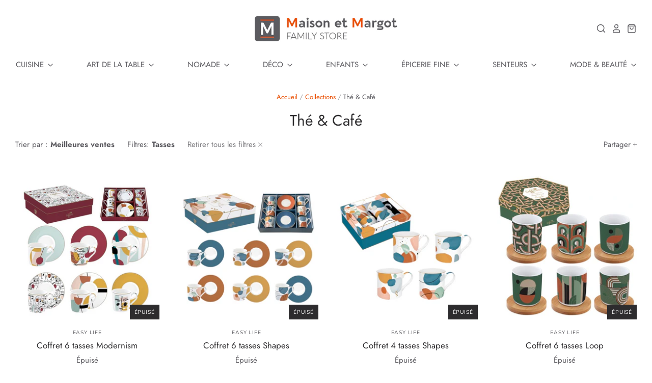

--- FILE ---
content_type: text/html; charset=utf-8
request_url: https://maisonetmargot.fr/collections/the-cafe/Tasses
body_size: 26560
content:
<!doctype html>
<html class="no-js no-touch">
<head>

  <meta charset="utf-8">
  <meta http-equiv="X-UA-Compatible" content="IE=edge,chrome=1">

  <title>
    Thé &amp; Café

    
      &ndash; balisé "Tasses"
    

    

    
      &ndash; Maison et Margot
    
  </title>

  

  
    <link rel="shortcut icon" href="//maisonetmargot.fr/cdn/shop/files/Logo-MaisonMargot-2019-favicon_32x32.png?v=1613714371" type="image/png" />
  

  
    <meta name="robots" content="noindex" />
    <link rel="canonical" href="https://maisonetmargot.fr/collections/the-cafe" />
  

  <meta name="viewport" content="width=device-width" />

  <script>window.performance && window.performance.mark && window.performance.mark('shopify.content_for_header.start');</script><meta id="shopify-digital-wallet" name="shopify-digital-wallet" content="/50934120643/digital_wallets/dialog">
<link rel="alternate" type="application/atom+xml" title="Feed" href="/collections/the-cafe/Tasses.atom" />
<link rel="alternate" type="application/json+oembed" href="https://maisonetmargot.fr/collections/the-cafe/tasses.oembed">
<script async="async" src="/checkouts/internal/preloads.js?locale=fr-FR"></script>
<script id="shopify-features" type="application/json">{"accessToken":"3d9754666e1ff0fefb6e588c3082e82f","betas":["rich-media-storefront-analytics"],"domain":"maisonetmargot.fr","predictiveSearch":true,"shopId":50934120643,"locale":"fr"}</script>
<script>var Shopify = Shopify || {};
Shopify.shop = "maison-et-margot.myshopify.com";
Shopify.locale = "fr";
Shopify.currency = {"active":"EUR","rate":"1.0"};
Shopify.country = "FR";
Shopify.theme = {"name":"Pacific","id":115873579203,"schema_name":"Pacific","schema_version":"4.5.0","theme_store_id":705,"role":"main"};
Shopify.theme.handle = "null";
Shopify.theme.style = {"id":null,"handle":null};
Shopify.cdnHost = "maisonetmargot.fr/cdn";
Shopify.routes = Shopify.routes || {};
Shopify.routes.root = "/";</script>
<script type="module">!function(o){(o.Shopify=o.Shopify||{}).modules=!0}(window);</script>
<script>!function(o){function n(){var o=[];function n(){o.push(Array.prototype.slice.apply(arguments))}return n.q=o,n}var t=o.Shopify=o.Shopify||{};t.loadFeatures=n(),t.autoloadFeatures=n()}(window);</script>
<script id="shop-js-analytics" type="application/json">{"pageType":"collection"}</script>
<script defer="defer" async type="module" src="//maisonetmargot.fr/cdn/shopifycloud/shop-js/modules/v2/client.init-shop-cart-sync_DyYWCJny.fr.esm.js"></script>
<script defer="defer" async type="module" src="//maisonetmargot.fr/cdn/shopifycloud/shop-js/modules/v2/chunk.common_BDBm0ZZC.esm.js"></script>
<script type="module">
  await import("//maisonetmargot.fr/cdn/shopifycloud/shop-js/modules/v2/client.init-shop-cart-sync_DyYWCJny.fr.esm.js");
await import("//maisonetmargot.fr/cdn/shopifycloud/shop-js/modules/v2/chunk.common_BDBm0ZZC.esm.js");

  window.Shopify.SignInWithShop?.initShopCartSync?.({"fedCMEnabled":true,"windoidEnabled":true});

</script>
<script>(function() {
  var isLoaded = false;
  function asyncLoad() {
    if (isLoaded) return;
    isLoaded = true;
    var urls = ["https:\/\/servicepoints.sendcloud.sc\/shops\/shopify\/embed\/388ecc48-934d-4242-8d15-5c3db6f7fddf.js?shop=maison-et-margot.myshopify.com"];
    for (var i = 0; i < urls.length; i++) {
      var s = document.createElement('script');
      s.type = 'text/javascript';
      s.async = true;
      s.src = urls[i];
      var x = document.getElementsByTagName('script')[0];
      x.parentNode.insertBefore(s, x);
    }
  };
  if(window.attachEvent) {
    window.attachEvent('onload', asyncLoad);
  } else {
    window.addEventListener('load', asyncLoad, false);
  }
})();</script>
<script id="__st">var __st={"a":50934120643,"offset":3600,"reqid":"b4fd2352-991b-46bf-919f-0dda514f68f3-1768899836","pageurl":"maisonetmargot.fr\/collections\/the-cafe\/Tasses","u":"defead35112c","p":"collection","rtyp":"collection","rid":236659867843};</script>
<script>window.ShopifyPaypalV4VisibilityTracking = true;</script>
<script id="captcha-bootstrap">!function(){'use strict';const t='contact',e='account',n='new_comment',o=[[t,t],['blogs',n],['comments',n],[t,'customer']],c=[[e,'customer_login'],[e,'guest_login'],[e,'recover_customer_password'],[e,'create_customer']],r=t=>t.map((([t,e])=>`form[action*='/${t}']:not([data-nocaptcha='true']) input[name='form_type'][value='${e}']`)).join(','),a=t=>()=>t?[...document.querySelectorAll(t)].map((t=>t.form)):[];function s(){const t=[...o],e=r(t);return a(e)}const i='password',u='form_key',d=['recaptcha-v3-token','g-recaptcha-response','h-captcha-response',i],f=()=>{try{return window.sessionStorage}catch{return}},m='__shopify_v',_=t=>t.elements[u];function p(t,e,n=!1){try{const o=window.sessionStorage,c=JSON.parse(o.getItem(e)),{data:r}=function(t){const{data:e,action:n}=t;return t[m]||n?{data:e,action:n}:{data:t,action:n}}(c);for(const[e,n]of Object.entries(r))t.elements[e]&&(t.elements[e].value=n);n&&o.removeItem(e)}catch(o){console.error('form repopulation failed',{error:o})}}const l='form_type',E='cptcha';function T(t){t.dataset[E]=!0}const w=window,h=w.document,L='Shopify',v='ce_forms',y='captcha';let A=!1;((t,e)=>{const n=(g='f06e6c50-85a8-45c8-87d0-21a2b65856fe',I='https://cdn.shopify.com/shopifycloud/storefront-forms-hcaptcha/ce_storefront_forms_captcha_hcaptcha.v1.5.2.iife.js',D={infoText:'Protégé par hCaptcha',privacyText:'Confidentialité',termsText:'Conditions'},(t,e,n)=>{const o=w[L][v],c=o.bindForm;if(c)return c(t,g,e,D).then(n);var r;o.q.push([[t,g,e,D],n]),r=I,A||(h.body.append(Object.assign(h.createElement('script'),{id:'captcha-provider',async:!0,src:r})),A=!0)});var g,I,D;w[L]=w[L]||{},w[L][v]=w[L][v]||{},w[L][v].q=[],w[L][y]=w[L][y]||{},w[L][y].protect=function(t,e){n(t,void 0,e),T(t)},Object.freeze(w[L][y]),function(t,e,n,w,h,L){const[v,y,A,g]=function(t,e,n){const i=e?o:[],u=t?c:[],d=[...i,...u],f=r(d),m=r(i),_=r(d.filter((([t,e])=>n.includes(e))));return[a(f),a(m),a(_),s()]}(w,h,L),I=t=>{const e=t.target;return e instanceof HTMLFormElement?e:e&&e.form},D=t=>v().includes(t);t.addEventListener('submit',(t=>{const e=I(t);if(!e)return;const n=D(e)&&!e.dataset.hcaptchaBound&&!e.dataset.recaptchaBound,o=_(e),c=g().includes(e)&&(!o||!o.value);(n||c)&&t.preventDefault(),c&&!n&&(function(t){try{if(!f())return;!function(t){const e=f();if(!e)return;const n=_(t);if(!n)return;const o=n.value;o&&e.removeItem(o)}(t);const e=Array.from(Array(32),(()=>Math.random().toString(36)[2])).join('');!function(t,e){_(t)||t.append(Object.assign(document.createElement('input'),{type:'hidden',name:u})),t.elements[u].value=e}(t,e),function(t,e){const n=f();if(!n)return;const o=[...t.querySelectorAll(`input[type='${i}']`)].map((({name:t})=>t)),c=[...d,...o],r={};for(const[a,s]of new FormData(t).entries())c.includes(a)||(r[a]=s);n.setItem(e,JSON.stringify({[m]:1,action:t.action,data:r}))}(t,e)}catch(e){console.error('failed to persist form',e)}}(e),e.submit())}));const S=(t,e)=>{t&&!t.dataset[E]&&(n(t,e.some((e=>e===t))),T(t))};for(const o of['focusin','change'])t.addEventListener(o,(t=>{const e=I(t);D(e)&&S(e,y())}));const B=e.get('form_key'),M=e.get(l),P=B&&M;t.addEventListener('DOMContentLoaded',(()=>{const t=y();if(P)for(const e of t)e.elements[l].value===M&&p(e,B);[...new Set([...A(),...v().filter((t=>'true'===t.dataset.shopifyCaptcha))])].forEach((e=>S(e,t)))}))}(h,new URLSearchParams(w.location.search),n,t,e,['guest_login'])})(!0,!0)}();</script>
<script integrity="sha256-4kQ18oKyAcykRKYeNunJcIwy7WH5gtpwJnB7kiuLZ1E=" data-source-attribution="shopify.loadfeatures" defer="defer" src="//maisonetmargot.fr/cdn/shopifycloud/storefront/assets/storefront/load_feature-a0a9edcb.js" crossorigin="anonymous"></script>
<script data-source-attribution="shopify.dynamic_checkout.dynamic.init">var Shopify=Shopify||{};Shopify.PaymentButton=Shopify.PaymentButton||{isStorefrontPortableWallets:!0,init:function(){window.Shopify.PaymentButton.init=function(){};var t=document.createElement("script");t.src="https://maisonetmargot.fr/cdn/shopifycloud/portable-wallets/latest/portable-wallets.fr.js",t.type="module",document.head.appendChild(t)}};
</script>
<script data-source-attribution="shopify.dynamic_checkout.buyer_consent">
  function portableWalletsHideBuyerConsent(e){var t=document.getElementById("shopify-buyer-consent"),n=document.getElementById("shopify-subscription-policy-button");t&&n&&(t.classList.add("hidden"),t.setAttribute("aria-hidden","true"),n.removeEventListener("click",e))}function portableWalletsShowBuyerConsent(e){var t=document.getElementById("shopify-buyer-consent"),n=document.getElementById("shopify-subscription-policy-button");t&&n&&(t.classList.remove("hidden"),t.removeAttribute("aria-hidden"),n.addEventListener("click",e))}window.Shopify?.PaymentButton&&(window.Shopify.PaymentButton.hideBuyerConsent=portableWalletsHideBuyerConsent,window.Shopify.PaymentButton.showBuyerConsent=portableWalletsShowBuyerConsent);
</script>
<script data-source-attribution="shopify.dynamic_checkout.cart.bootstrap">document.addEventListener("DOMContentLoaded",(function(){function t(){return document.querySelector("shopify-accelerated-checkout-cart, shopify-accelerated-checkout")}if(t())Shopify.PaymentButton.init();else{new MutationObserver((function(e,n){t()&&(Shopify.PaymentButton.init(),n.disconnect())})).observe(document.body,{childList:!0,subtree:!0})}}));
</script>
<script id='scb4127' type='text/javascript' async='' src='https://maisonetmargot.fr/cdn/shopifycloud/privacy-banner/storefront-banner.js'></script>
<script>window.performance && window.performance.mark && window.performance.mark('shopify.content_for_header.end');</script>

  
  















<meta property="og:site_name" content="Maison et Margot">
<meta property="og:url" content="https://maisonetmargot.fr/collections/the-cafe/tasses">
<meta property="og:title" content="Thé &amp; Café">
<meta property="og:type" content="website">
<meta property="og:description" content="Découvrez la boutique Maison et Margot à Craponne et ses univers cadeaux, déco, enfants, arts de la table, articles de cuisine, épicerie fine...">




    
    
    

    
    
    <meta
      property="og:image"
      content="https://maisonetmargot.fr/cdn/shop/files/Logo-MaisonMargot-2019-site_web_2_1204x630.png?v=1613714372"
    />
    <meta
      property="og:image:secure_url"
      content="https://maisonetmargot.fr/cdn/shop/files/Logo-MaisonMargot-2019-site_web_2_1204x630.png?v=1613714372"
    />
    <meta property="og:image:width" content="1204" />
    <meta property="og:image:height" content="630" />
    
    
    <meta property="og:image:alt" content="Social media image" />
  
















<meta name="twitter:title" content="Thé &amp; Café">
<meta name="twitter:description" content="Découvrez la boutique Maison et Margot à Craponne et ses univers cadeaux, déco, enfants, arts de la table, articles de cuisine, épicerie fine...">


    
    
    
      
      
      <meta name="twitter:card" content="summary_large_image">
    
    
    <meta
      property="twitter:image"
      content="https://maisonetmargot.fr/cdn/shop/files/Logo-MaisonMargot-2019-site_web_2_1200x600_crop_center.png?v=1613714372"
    />
    <meta property="twitter:image:width" content="1200" />
    <meta property="twitter:image:height" content="600" />
    
    
    <meta property="twitter:image:alt" content="Social media image" />
  



  <!-- Theme CSS -->
  <link href="//maisonetmargot.fr/cdn/shop/t/2/assets/theme.scss.css?v=106655065832269957501759261133" rel="stylesheet" type="text/css" media="all" />

  <!-- Theme object -->
  <script>

  window.Shop = {};

  Shop.version = "4.5.0";

  Shop.cartQuantityError = {
    title: "Plus disponible",
    message: "Vous ne pouvez avoir que ** quantity ** ** title ** dans votre panier.",
    button: "J\u0026#39;ai compris",
  };

  Shop.moneyFormat = "€{{amount_with_comma_separator}}";

  

  

  

  window.Theme = {
    routes: {
      "root_url": "/",
      "account_url": "/account",
      "account_login_url": "/account/login",
      "account_logout_url": "/account/logout",
      "account_register_url": "/account/register",
      "account_addresses_url": "/account/addresses",
      "collections_url": "/collections",
      "all_products_collection_url": "/collections/all",
      "search_url": "/search",
      "cart_url": "/cart",
      "cart_add_url": "/cart/add",
      "cart_change_url": "/cart/change",
      "cart_clear_url": "/cart/clear",
      "product_recommendations_url": "/recommendations/products"
    }
  };
</script>


<link href="https://monorail-edge.shopifysvc.com" rel="dns-prefetch">
<script>(function(){if ("sendBeacon" in navigator && "performance" in window) {try {var session_token_from_headers = performance.getEntriesByType('navigation')[0].serverTiming.find(x => x.name == '_s').description;} catch {var session_token_from_headers = undefined;}var session_cookie_matches = document.cookie.match(/_shopify_s=([^;]*)/);var session_token_from_cookie = session_cookie_matches && session_cookie_matches.length === 2 ? session_cookie_matches[1] : "";var session_token = session_token_from_headers || session_token_from_cookie || "";function handle_abandonment_event(e) {var entries = performance.getEntries().filter(function(entry) {return /monorail-edge.shopifysvc.com/.test(entry.name);});if (!window.abandonment_tracked && entries.length === 0) {window.abandonment_tracked = true;var currentMs = Date.now();var navigation_start = performance.timing.navigationStart;var payload = {shop_id: 50934120643,url: window.location.href,navigation_start,duration: currentMs - navigation_start,session_token,page_type: "collection"};window.navigator.sendBeacon("https://monorail-edge.shopifysvc.com/v1/produce", JSON.stringify({schema_id: "online_store_buyer_site_abandonment/1.1",payload: payload,metadata: {event_created_at_ms: currentMs,event_sent_at_ms: currentMs}}));}}window.addEventListener('pagehide', handle_abandonment_event);}}());</script>
<script id="web-pixels-manager-setup">(function e(e,d,r,n,o){if(void 0===o&&(o={}),!Boolean(null===(a=null===(i=window.Shopify)||void 0===i?void 0:i.analytics)||void 0===a?void 0:a.replayQueue)){var i,a;window.Shopify=window.Shopify||{};var t=window.Shopify;t.analytics=t.analytics||{};var s=t.analytics;s.replayQueue=[],s.publish=function(e,d,r){return s.replayQueue.push([e,d,r]),!0};try{self.performance.mark("wpm:start")}catch(e){}var l=function(){var e={modern:/Edge?\/(1{2}[4-9]|1[2-9]\d|[2-9]\d{2}|\d{4,})\.\d+(\.\d+|)|Firefox\/(1{2}[4-9]|1[2-9]\d|[2-9]\d{2}|\d{4,})\.\d+(\.\d+|)|Chrom(ium|e)\/(9{2}|\d{3,})\.\d+(\.\d+|)|(Maci|X1{2}).+ Version\/(15\.\d+|(1[6-9]|[2-9]\d|\d{3,})\.\d+)([,.]\d+|)( \(\w+\)|)( Mobile\/\w+|) Safari\/|Chrome.+OPR\/(9{2}|\d{3,})\.\d+\.\d+|(CPU[ +]OS|iPhone[ +]OS|CPU[ +]iPhone|CPU IPhone OS|CPU iPad OS)[ +]+(15[._]\d+|(1[6-9]|[2-9]\d|\d{3,})[._]\d+)([._]\d+|)|Android:?[ /-](13[3-9]|1[4-9]\d|[2-9]\d{2}|\d{4,})(\.\d+|)(\.\d+|)|Android.+Firefox\/(13[5-9]|1[4-9]\d|[2-9]\d{2}|\d{4,})\.\d+(\.\d+|)|Android.+Chrom(ium|e)\/(13[3-9]|1[4-9]\d|[2-9]\d{2}|\d{4,})\.\d+(\.\d+|)|SamsungBrowser\/([2-9]\d|\d{3,})\.\d+/,legacy:/Edge?\/(1[6-9]|[2-9]\d|\d{3,})\.\d+(\.\d+|)|Firefox\/(5[4-9]|[6-9]\d|\d{3,})\.\d+(\.\d+|)|Chrom(ium|e)\/(5[1-9]|[6-9]\d|\d{3,})\.\d+(\.\d+|)([\d.]+$|.*Safari\/(?![\d.]+ Edge\/[\d.]+$))|(Maci|X1{2}).+ Version\/(10\.\d+|(1[1-9]|[2-9]\d|\d{3,})\.\d+)([,.]\d+|)( \(\w+\)|)( Mobile\/\w+|) Safari\/|Chrome.+OPR\/(3[89]|[4-9]\d|\d{3,})\.\d+\.\d+|(CPU[ +]OS|iPhone[ +]OS|CPU[ +]iPhone|CPU IPhone OS|CPU iPad OS)[ +]+(10[._]\d+|(1[1-9]|[2-9]\d|\d{3,})[._]\d+)([._]\d+|)|Android:?[ /-](13[3-9]|1[4-9]\d|[2-9]\d{2}|\d{4,})(\.\d+|)(\.\d+|)|Mobile Safari.+OPR\/([89]\d|\d{3,})\.\d+\.\d+|Android.+Firefox\/(13[5-9]|1[4-9]\d|[2-9]\d{2}|\d{4,})\.\d+(\.\d+|)|Android.+Chrom(ium|e)\/(13[3-9]|1[4-9]\d|[2-9]\d{2}|\d{4,})\.\d+(\.\d+|)|Android.+(UC? ?Browser|UCWEB|U3)[ /]?(15\.([5-9]|\d{2,})|(1[6-9]|[2-9]\d|\d{3,})\.\d+)\.\d+|SamsungBrowser\/(5\.\d+|([6-9]|\d{2,})\.\d+)|Android.+MQ{2}Browser\/(14(\.(9|\d{2,})|)|(1[5-9]|[2-9]\d|\d{3,})(\.\d+|))(\.\d+|)|K[Aa][Ii]OS\/(3\.\d+|([4-9]|\d{2,})\.\d+)(\.\d+|)/},d=e.modern,r=e.legacy,n=navigator.userAgent;return n.match(d)?"modern":n.match(r)?"legacy":"unknown"}(),u="modern"===l?"modern":"legacy",c=(null!=n?n:{modern:"",legacy:""})[u],f=function(e){return[e.baseUrl,"/wpm","/b",e.hashVersion,"modern"===e.buildTarget?"m":"l",".js"].join("")}({baseUrl:d,hashVersion:r,buildTarget:u}),m=function(e){var d=e.version,r=e.bundleTarget,n=e.surface,o=e.pageUrl,i=e.monorailEndpoint;return{emit:function(e){var a=e.status,t=e.errorMsg,s=(new Date).getTime(),l=JSON.stringify({metadata:{event_sent_at_ms:s},events:[{schema_id:"web_pixels_manager_load/3.1",payload:{version:d,bundle_target:r,page_url:o,status:a,surface:n,error_msg:t},metadata:{event_created_at_ms:s}}]});if(!i)return console&&console.warn&&console.warn("[Web Pixels Manager] No Monorail endpoint provided, skipping logging."),!1;try{return self.navigator.sendBeacon.bind(self.navigator)(i,l)}catch(e){}var u=new XMLHttpRequest;try{return u.open("POST",i,!0),u.setRequestHeader("Content-Type","text/plain"),u.send(l),!0}catch(e){return console&&console.warn&&console.warn("[Web Pixels Manager] Got an unhandled error while logging to Monorail."),!1}}}}({version:r,bundleTarget:l,surface:e.surface,pageUrl:self.location.href,monorailEndpoint:e.monorailEndpoint});try{o.browserTarget=l,function(e){var d=e.src,r=e.async,n=void 0===r||r,o=e.onload,i=e.onerror,a=e.sri,t=e.scriptDataAttributes,s=void 0===t?{}:t,l=document.createElement("script"),u=document.querySelector("head"),c=document.querySelector("body");if(l.async=n,l.src=d,a&&(l.integrity=a,l.crossOrigin="anonymous"),s)for(var f in s)if(Object.prototype.hasOwnProperty.call(s,f))try{l.dataset[f]=s[f]}catch(e){}if(o&&l.addEventListener("load",o),i&&l.addEventListener("error",i),u)u.appendChild(l);else{if(!c)throw new Error("Did not find a head or body element to append the script");c.appendChild(l)}}({src:f,async:!0,onload:function(){if(!function(){var e,d;return Boolean(null===(d=null===(e=window.Shopify)||void 0===e?void 0:e.analytics)||void 0===d?void 0:d.initialized)}()){var d=window.webPixelsManager.init(e)||void 0;if(d){var r=window.Shopify.analytics;r.replayQueue.forEach((function(e){var r=e[0],n=e[1],o=e[2];d.publishCustomEvent(r,n,o)})),r.replayQueue=[],r.publish=d.publishCustomEvent,r.visitor=d.visitor,r.initialized=!0}}},onerror:function(){return m.emit({status:"failed",errorMsg:"".concat(f," has failed to load")})},sri:function(e){var d=/^sha384-[A-Za-z0-9+/=]+$/;return"string"==typeof e&&d.test(e)}(c)?c:"",scriptDataAttributes:o}),m.emit({status:"loading"})}catch(e){m.emit({status:"failed",errorMsg:(null==e?void 0:e.message)||"Unknown error"})}}})({shopId: 50934120643,storefrontBaseUrl: "https://maisonetmargot.fr",extensionsBaseUrl: "https://extensions.shopifycdn.com/cdn/shopifycloud/web-pixels-manager",monorailEndpoint: "https://monorail-edge.shopifysvc.com/unstable/produce_batch",surface: "storefront-renderer",enabledBetaFlags: ["2dca8a86"],webPixelsConfigList: [{"id":"shopify-app-pixel","configuration":"{}","eventPayloadVersion":"v1","runtimeContext":"STRICT","scriptVersion":"0450","apiClientId":"shopify-pixel","type":"APP","privacyPurposes":["ANALYTICS","MARKETING"]},{"id":"shopify-custom-pixel","eventPayloadVersion":"v1","runtimeContext":"LAX","scriptVersion":"0450","apiClientId":"shopify-pixel","type":"CUSTOM","privacyPurposes":["ANALYTICS","MARKETING"]}],isMerchantRequest: false,initData: {"shop":{"name":"Maison et Margot","paymentSettings":{"currencyCode":"EUR"},"myshopifyDomain":"maison-et-margot.myshopify.com","countryCode":"FR","storefrontUrl":"https:\/\/maisonetmargot.fr"},"customer":null,"cart":null,"checkout":null,"productVariants":[],"purchasingCompany":null},},"https://maisonetmargot.fr/cdn","fcfee988w5aeb613cpc8e4bc33m6693e112",{"modern":"","legacy":""},{"shopId":"50934120643","storefrontBaseUrl":"https:\/\/maisonetmargot.fr","extensionBaseUrl":"https:\/\/extensions.shopifycdn.com\/cdn\/shopifycloud\/web-pixels-manager","surface":"storefront-renderer","enabledBetaFlags":"[\"2dca8a86\"]","isMerchantRequest":"false","hashVersion":"fcfee988w5aeb613cpc8e4bc33m6693e112","publish":"custom","events":"[[\"page_viewed\",{}],[\"collection_viewed\",{\"collection\":{\"id\":\"236659867843\",\"title\":\"Thé \u0026 Café\",\"productVariants\":[{\"price\":{\"amount\":49.95,\"currencyCode\":\"EUR\"},\"product\":{\"title\":\"Coffret 6 tasses Modernism\",\"vendor\":\"EASY LIFE\",\"id\":\"7157434450115\",\"untranslatedTitle\":\"Coffret 6 tasses Modernism\",\"url\":\"\/products\/coffret-6-tasses-modernism\",\"type\":\"Tasses\"},\"id\":\"41522567282883\",\"image\":{\"src\":\"\/\/maisonetmargot.fr\/cdn\/shop\/products\/Captured_ecran2022-02-16a12.04.07.png?v=1645010025\"},\"sku\":\"3\",\"title\":\"Default Title\",\"untranslatedTitle\":\"Default Title\"},{\"price\":{\"amount\":49.95,\"currencyCode\":\"EUR\"},\"product\":{\"title\":\"Coffret 6 tasses Shapes\",\"vendor\":\"EASY LIFE\",\"id\":\"7157406302403\",\"untranslatedTitle\":\"Coffret 6 tasses Shapes\",\"url\":\"\/products\/coffret-6-tasses-shapes\",\"type\":\"Tasses\"},\"id\":\"41522466390211\",\"image\":{\"src\":\"\/\/maisonetmargot.fr\/cdn\/shop\/products\/Captured_ecran2022-02-16a11.47.22.png?v=1645008569\"},\"sku\":\"1\",\"title\":\"Default Title\",\"untranslatedTitle\":\"Default Title\"},{\"price\":{\"amount\":43.0,\"currencyCode\":\"EUR\"},\"product\":{\"title\":\"Coffret 4 tasses Shapes\",\"vendor\":\"EASY LIFE\",\"id\":\"7157399322819\",\"untranslatedTitle\":\"Coffret 4 tasses Shapes\",\"url\":\"\/products\/coffret-4-tasses-shapes\",\"type\":\"Mugs\"},\"id\":\"41522455216323\",\"image\":{\"src\":\"\/\/maisonetmargot.fr\/cdn\/shop\/products\/Captured_ecran2022-02-16a11.38.15.png?v=1645008010\"},\"sku\":\"3\",\"title\":\"Default Title\",\"untranslatedTitle\":\"Default Title\"},{\"price\":{\"amount\":44.95,\"currencyCode\":\"EUR\"},\"product\":{\"title\":\"Coffret 6 tasses Loop\",\"vendor\":\"EASY LIFE\",\"id\":\"7157385232579\",\"untranslatedTitle\":\"Coffret 6 tasses Loop\",\"url\":\"\/products\/coffret-6-tasses-loop\",\"type\":\"Tasses\"},\"id\":\"41522421924035\",\"image\":{\"src\":\"\/\/maisonetmargot.fr\/cdn\/shop\/products\/127LOOP.jpg?v=1645006986\"},\"sku\":\"3\",\"title\":\"Default Title\",\"untranslatedTitle\":\"Default Title\"},{\"price\":{\"amount\":18.0,\"currencyCode\":\"EUR\"},\"product\":{\"title\":\"Tisanière Loop\",\"vendor\":\"EASY LIFE\",\"id\":\"7147406164163\",\"untranslatedTitle\":\"Tisanière Loop\",\"url\":\"\/products\/tisaniere-loop\",\"type\":\"Tasses\"},\"id\":\"41490782814403\",\"image\":{\"src\":\"\/\/maisonetmargot.fr\/cdn\/shop\/products\/105LOOP.jpg?v=1644343211\"},\"sku\":\"6\",\"title\":\"Default Title\",\"untranslatedTitle\":\"Default Title\"},{\"price\":{\"amount\":18.0,\"currencyCode\":\"EUR\"},\"product\":{\"title\":\"Tisanière Modernism\",\"vendor\":\"EASY LIFE\",\"id\":\"7147383849155\",\"untranslatedTitle\":\"Tisanière Modernism\",\"url\":\"\/products\/tisaniere-modernism\",\"type\":\"Tasses\"},\"id\":\"41490676285635\",\"image\":{\"src\":\"\/\/maisonetmargot.fr\/cdn\/shop\/products\/105MODN.jpg?v=1644341933\"},\"sku\":\"6\",\"title\":\"Default Title\",\"untranslatedTitle\":\"Default Title\"},{\"price\":{\"amount\":18.0,\"currencyCode\":\"EUR\"},\"product\":{\"title\":\"Tisanière Shapes\",\"vendor\":\"EASY LIFE\",\"id\":\"7147380277443\",\"untranslatedTitle\":\"Tisanière Shapes\",\"url\":\"\/products\/tisaniere-shapes\",\"type\":\"Tasses\"},\"id\":\"41490669732035\",\"image\":{\"src\":\"\/\/maisonetmargot.fr\/cdn\/shop\/products\/Captured_ecran2022-02-08a18.21.59.png?v=1644341275\"},\"sku\":\"6\",\"title\":\"Default Title\",\"untranslatedTitle\":\"Default Title\"},{\"price\":{\"amount\":29.95,\"currencyCode\":\"EUR\"},\"product\":{\"title\":\"Coffret de 4 Mugs\",\"vendor\":\"PPD\",\"id\":\"6673818386627\",\"untranslatedTitle\":\"Coffret de 4 Mugs\",\"url\":\"\/products\/coffret-de-4-mugs\",\"type\":\"Tasses\"},\"id\":\"39755414241475\",\"image\":{\"src\":\"\/\/maisonetmargot.fr\/cdn\/shop\/products\/604319.jpg?v=1620815585\"},\"sku\":\"4\",\"title\":\"Default Title\",\"untranslatedTitle\":\"Default Title\"},{\"price\":{\"amount\":16.0,\"currencyCode\":\"EUR\"},\"product\":{\"title\":\"Tasse Ginkgo\",\"vendor\":\"PPD\",\"id\":\"6673815044291\",\"untranslatedTitle\":\"Tasse Ginkgo\",\"url\":\"\/products\/tasse-ginkgo\",\"type\":\"Tasses\"},\"id\":\"39755400151235\",\"image\":{\"src\":\"\/\/maisonetmargot.fr\/cdn\/shop\/products\/604202.jpg?v=1620815425\"},\"sku\":\"6\",\"title\":\"Default Title\",\"untranslatedTitle\":\"Default Title\"},{\"price\":{\"amount\":16.0,\"currencyCode\":\"EUR\"},\"product\":{\"title\":\"Tasse Papillon\",\"vendor\":\"PPD\",\"id\":\"6673808556227\",\"untranslatedTitle\":\"Tasse Papillon\",\"url\":\"\/products\/tasse-papillon\",\"type\":\"Mugs\"},\"id\":\"39755386650819\",\"image\":{\"src\":\"\/\/maisonetmargot.fr\/cdn\/shop\/products\/603608.jpg?v=1620815235\"},\"sku\":\"6\",\"title\":\"Default Title\",\"untranslatedTitle\":\"Default Title\"},{\"price\":{\"amount\":19.0,\"currencyCode\":\"EUR\"},\"product\":{\"title\":\"Tasse Coppa\",\"vendor\":\"ASA\",\"id\":\"6666607722691\",\"untranslatedTitle\":\"Tasse Coppa\",\"url\":\"\/products\/tasse-coppa-1\",\"type\":\"Tasses\"},\"id\":\"39730581766339\",\"image\":{\"src\":\"\/\/maisonetmargot.fr\/cdn\/shop\/products\/19080190-coppa-kuro.jpg?v=1620380589\"},\"sku\":\"5\",\"title\":\"Default Title\",\"untranslatedTitle\":\"Default Title\"},{\"price\":{\"amount\":17.0,\"currencyCode\":\"EUR\"},\"product\":{\"title\":\"Tasse Coppa\",\"vendor\":\"ASA\",\"id\":\"6666596516035\",\"untranslatedTitle\":\"Tasse Coppa\",\"url\":\"\/products\/tasse-coppa\",\"type\":\"Tasses\"},\"id\":\"39730537201859\",\"image\":{\"src\":\"\/\/maisonetmargot.fr\/cdn\/shop\/products\/19100190-coppa-kuro.jpg?v=1620380021\"},\"sku\":\"6\",\"title\":\"Default Title\",\"untranslatedTitle\":\"Default Title\"},{\"price\":{\"amount\":43.0,\"currencyCode\":\"EUR\"},\"product\":{\"title\":\"Coffret 4 tasses Kilimanjaro\",\"vendor\":\"EASY LIFE\",\"id\":\"6662409126083\",\"untranslatedTitle\":\"Coffret 4 tasses Kilimanjaro\",\"url\":\"\/products\/coffret-4-tasses-kilimanjaro\",\"type\":\"Tasses\"},\"id\":\"39712615760067\",\"image\":{\"src\":\"\/\/maisonetmargot.fr\/cdn\/shop\/products\/Captured_ecran2021-05-04a11.15.08.png?v=1620119860\"},\"sku\":\"3\",\"title\":\"Default Title\",\"untranslatedTitle\":\"Default Title\"},{\"price\":{\"amount\":44.95,\"currencyCode\":\"EUR\"},\"product\":{\"title\":\"Coffret 6 tasses Kilimanjaro\",\"vendor\":\"EASY LIFE\",\"id\":\"6662397067459\",\"untranslatedTitle\":\"Coffret 6 tasses Kilimanjaro\",\"url\":\"\/products\/coffret-6-tasses-kilimanjaro-1\",\"type\":\"Tasses\"},\"id\":\"39712575226051\",\"image\":{\"src\":\"\/\/maisonetmargot.fr\/cdn\/shop\/products\/Captured_ecran2021-05-04a11.02.10.png?v=1620119095\"},\"sku\":\"3\",\"title\":\"Default Title\",\"untranslatedTitle\":\"Default Title\"},{\"price\":{\"amount\":37.0,\"currencyCode\":\"EUR\"},\"product\":{\"title\":\"Coffret 6 tasses Kilimanjaro\",\"vendor\":\"EASY LIFE\",\"id\":\"6662390776003\",\"untranslatedTitle\":\"Coffret 6 tasses Kilimanjaro\",\"url\":\"\/products\/coffret-6-tasses-kilimanjaro\",\"type\":\"Tasses\"},\"id\":\"39712554156227\",\"image\":{\"src\":\"\/\/maisonetmargot.fr\/cdn\/shop\/products\/Captured_ecran2021-05-04a10.54.55.png?v=1620118726\"},\"sku\":\"3\",\"title\":\"Default Title\",\"untranslatedTitle\":\"Default Title\"},{\"price\":{\"amount\":37.0,\"currencyCode\":\"EUR\"},\"product\":{\"title\":\"Coffret 2 tasses Kilimanjaro\",\"vendor\":\"EASY LIFE\",\"id\":\"6662383567043\",\"untranslatedTitle\":\"Coffret 2 tasses Kilimanjaro\",\"url\":\"\/products\/coffret-2-tasses-kilimanjaro\",\"type\":\"Tasses\"},\"id\":\"39712530858179\",\"image\":{\"src\":\"\/\/maisonetmargot.fr\/cdn\/shop\/products\/Captured_ecran2021-05-04a10.48.15.png?v=1620118287\"},\"sku\":\"3\",\"title\":\"Default Title\",\"untranslatedTitle\":\"Default Title\"},{\"price\":{\"amount\":24.95,\"currencyCode\":\"EUR\"},\"product\":{\"title\":\"Déjeuner Kilimanjaro\",\"vendor\":\"EASY LIFE\",\"id\":\"6662348800195\",\"untranslatedTitle\":\"Déjeuner Kilimanjaro\",\"url\":\"\/products\/dejeuner-kilimanjaro\",\"type\":\"Tasses\"},\"id\":\"39712428818627\",\"image\":{\"src\":\"\/\/maisonetmargot.fr\/cdn\/shop\/products\/Captured_ecran2021-05-04a10.17.32.png?v=1620116480\"},\"sku\":\"3\",\"title\":\"Default Title\",\"untranslatedTitle\":\"Default Title\"},{\"price\":{\"amount\":18.0,\"currencyCode\":\"EUR\"},\"product\":{\"title\":\"Tisanière Kilimanjaro\",\"vendor\":\"EASY LIFE\",\"id\":\"6662337790147\",\"untranslatedTitle\":\"Tisanière Kilimanjaro\",\"url\":\"\/products\/tisaniere-kilimanjaro\",\"type\":\"Tasses\"},\"id\":\"39712402342083\",\"image\":{\"src\":\"\/\/maisonetmargot.fr\/cdn\/shop\/products\/Captured_ecran2021-05-04a10.09.40.png?v=1620116028\"},\"sku\":\"6\",\"title\":\"Default Title\",\"untranslatedTitle\":\"Default Title\"},{\"price\":{\"amount\":15.0,\"currencyCode\":\"EUR\"},\"product\":{\"title\":\"Tisanière Illusion\",\"vendor\":\"EASY LIFE\",\"id\":\"6656470712515\",\"untranslatedTitle\":\"Tisanière Illusion\",\"url\":\"\/products\/tisaniere-illusion\",\"type\":\"Tasses\"},\"id\":\"39692855836867\",\"image\":{\"src\":\"\/\/maisonetmargot.fr\/cdn\/shop\/products\/Captured_ecran2021-04-30a12.28.22.png?v=1619778649\"},\"sku\":\"6\",\"title\":\"Default Title\",\"untranslatedTitle\":\"Default Title\"},{\"price\":{\"amount\":39.95,\"currencyCode\":\"EUR\"},\"product\":{\"title\":\"Coffret 6 tasses Illusion\",\"vendor\":\"EASY LIFE\",\"id\":\"6656461242563\",\"untranslatedTitle\":\"Coffret 6 tasses Illusion\",\"url\":\"\/products\/coffret-6-tasses-illusion\",\"type\":\"Tasses\"},\"id\":\"39692830146755\",\"image\":{\"src\":\"\/\/maisonetmargot.fr\/cdn\/shop\/products\/Captured_ecran2021-04-30a12.23.34.png?v=1619778351\"},\"sku\":\"6\",\"title\":\"Default Title\",\"untranslatedTitle\":\"Default Title\"},{\"price\":{\"amount\":36.0,\"currencyCode\":\"EUR\"},\"product\":{\"title\":\"Coffret 2 tasses Illusion\",\"vendor\":\"EASY LIFE\",\"id\":\"6656447545539\",\"untranslatedTitle\":\"Coffret 2 tasses Illusion\",\"url\":\"\/products\/coffret-2-tasses\",\"type\":\"Tasses\"},\"id\":\"39692799377603\",\"image\":{\"src\":\"\/\/maisonetmargot.fr\/cdn\/shop\/products\/Captured_ecran2021-04-30a12.15.48.png?v=1619778028\"},\"sku\":\"3\",\"title\":\"Default Title\",\"untranslatedTitle\":\"Default Title\"},{\"price\":{\"amount\":39.95,\"currencyCode\":\"EUR\"},\"product\":{\"title\":\"Coffret 6 tasses Illusion\",\"vendor\":\"EASY LIFE\",\"id\":\"6656436240579\",\"untranslatedTitle\":\"Coffret 6 tasses Illusion\",\"url\":\"\/products\/coffret-6-tasses-1\",\"type\":\"Tasses\"},\"id\":\"39692775817411\",\"image\":{\"src\":\"\/\/maisonetmargot.fr\/cdn\/shop\/products\/Captured_ecran2021-04-30a12.09.18.png?v=1619777568\"},\"sku\":\"6\",\"title\":\"Default Title\",\"untranslatedTitle\":\"Default Title\"},{\"price\":{\"amount\":24.95,\"currencyCode\":\"EUR\"},\"product\":{\"title\":\"Déjeuner Illusion\",\"vendor\":\"EASY LIFE\",\"id\":\"6656409305283\",\"untranslatedTitle\":\"Déjeuner Illusion\",\"url\":\"\/products\/dejeuner-illusion\",\"type\":\"Tasses\"},\"id\":\"39692717588675\",\"image\":{\"src\":\"\/\/maisonetmargot.fr\/cdn\/shop\/products\/Captured_ecran2021-04-30a11.56.27.png?v=1619776849\"},\"sku\":\"6\",\"title\":\"Default Title\",\"untranslatedTitle\":\"Default Title\"},{\"price\":{\"amount\":36.0,\"currencyCode\":\"EUR\"},\"product\":{\"title\":\"Coffret 4 tasses Illusion\",\"vendor\":\"EASY LIFE\",\"id\":\"6656366837955\",\"untranslatedTitle\":\"Coffret 4 tasses Illusion\",\"url\":\"\/products\/coffret-4-tasses-illusion\",\"type\":\"Tasses\"},\"id\":\"39692632916163\",\"image\":{\"src\":\"\/\/maisonetmargot.fr\/cdn\/shop\/products\/Captured_ecran2021-04-30a11.37.04.png?v=1619775560\"},\"sku\":\"3\",\"title\":\"Default Title\",\"untranslatedTitle\":\"Default Title\"},{\"price\":{\"amount\":19.95,\"currencyCode\":\"EUR\"},\"product\":{\"title\":\"Dejeuner Tropical\",\"vendor\":\"EASY LIFE\",\"id\":\"6656311951555\",\"untranslatedTitle\":\"Dejeuner Tropical\",\"url\":\"\/products\/dejeuner-tropical\",\"type\":\"Tasses\"},\"id\":\"39692550308035\",\"image\":{\"src\":\"\/\/maisonetmargot.fr\/cdn\/shop\/products\/Captured_ecran2021-04-30a11.02.59.png?v=1619773510\"},\"sku\":\"3\",\"title\":\"Default Title\",\"untranslatedTitle\":\"Default Title\"},{\"price\":{\"amount\":15.0,\"currencyCode\":\"EUR\"},\"product\":{\"title\":\"Tisanière Tropical\",\"vendor\":\"EASY LIFE\",\"id\":\"6656303497411\",\"untranslatedTitle\":\"Tisanière Tropical\",\"url\":\"\/products\/tisaniere-tropical\",\"type\":\"Tasses\"},\"id\":\"39692538183875\",\"image\":{\"src\":\"\/\/maisonetmargot.fr\/cdn\/shop\/products\/Captured_ecran2021-04-30a10.57.32.png?v=1619773167\"},\"sku\":\"3\",\"title\":\"Default Title\",\"untranslatedTitle\":\"Default Title\"},{\"price\":{\"amount\":37.0,\"currencyCode\":\"EUR\"},\"product\":{\"title\":\"Coffret 6 tasses Tropical\",\"vendor\":\"EASY LIFE\",\"id\":\"6656296091843\",\"untranslatedTitle\":\"Coffret 6 tasses Tropical\",\"url\":\"\/products\/coffret-6-tasses\",\"type\":\"Tasses\"},\"id\":\"39692522553539\",\"image\":{\"src\":\"\/\/maisonetmargot.fr\/cdn\/shop\/products\/Captured_ecran2021-04-30a10.52.19.png?v=1619772895\"},\"sku\":\"3\",\"title\":\"Default Title\",\"untranslatedTitle\":\"Default Title\"},{\"price\":{\"amount\":15.0,\"currencyCode\":\"EUR\"},\"product\":{\"title\":\"Coffret Mug \u0026 cuillère\",\"vendor\":\"EASY LIFE\",\"id\":\"6654837883075\",\"untranslatedTitle\":\"Coffret Mug \u0026 cuillère\",\"url\":\"\/products\/coffret-mug-cuillere\",\"type\":\"Tasses\"},\"id\":\"39687438926019\",\"image\":{\"src\":\"\/\/maisonetmargot.fr\/cdn\/shop\/products\/Captured_ecran2021-04-29a11.48.50.png?v=1619689901\"},\"sku\":\"6\",\"title\":\"Default Title\",\"untranslatedTitle\":\"Default Title\"},{\"price\":{\"amount\":15.0,\"currencyCode\":\"EUR\"},\"product\":{\"title\":\"Tisanière Fleurs\",\"vendor\":\"EASY LIFE\",\"id\":\"6654831231171\",\"untranslatedTitle\":\"Tisanière Fleurs\",\"url\":\"\/products\/tisaniere-fleurs\",\"type\":\"Tasses\"},\"id\":\"39687295303875\",\"image\":{\"src\":\"\/\/maisonetmargot.fr\/cdn\/shop\/products\/Captured_ecran2021-04-29a11.39.42.png?v=1619689339\"},\"sku\":\"6\",\"title\":\"Default Title\",\"untranslatedTitle\":\"Default Title\"},{\"price\":{\"amount\":19.95,\"currencyCode\":\"EUR\"},\"product\":{\"title\":\"Dejeuner Fleurs\",\"vendor\":\"EASY LIFE\",\"id\":\"6654828314819\",\"untranslatedTitle\":\"Dejeuner Fleurs\",\"url\":\"\/products\/dejeuner-fleurs\",\"type\":\"Tasses\"},\"id\":\"39687276986563\",\"image\":{\"src\":\"\/\/maisonetmargot.fr\/cdn\/shop\/products\/Captured_ecran2021-04-29a11.33.29.png?v=1619688958\"},\"sku\":\"6\",\"title\":\"Default Title\",\"untranslatedTitle\":\"Default Title\"},{\"price\":{\"amount\":13.97,\"currencyCode\":\"EUR\"},\"product\":{\"title\":\"Tasses et Soucoupe Fleurs\",\"vendor\":\"EASY LIFE\",\"id\":\"6654802395331\",\"untranslatedTitle\":\"Tasses et Soucoupe Fleurs\",\"url\":\"\/products\/tasses-et-soucoupe-fleurs\",\"type\":\"Tasses\"},\"id\":\"39687122518211\",\"image\":{\"src\":\"\/\/maisonetmargot.fr\/cdn\/shop\/products\/2204MILYP.jpg?v=1619685655\"},\"sku\":\"3\",\"title\":\"Default Title\",\"untranslatedTitle\":\"Default Title\"},{\"price\":{\"amount\":19.95,\"currencyCode\":\"EUR\"},\"product\":{\"title\":\"Tasse et Soucoupe Floraison\",\"vendor\":\"EASY LIFE\",\"id\":\"6654798594243\",\"untranslatedTitle\":\"Tasse et Soucoupe Floraison\",\"url\":\"\/products\/tasse-et-soucoupe-floraison\",\"type\":\"Tasses\"},\"id\":\"39687072776387\",\"image\":{\"src\":\"\/\/maisonetmargot.fr\/cdn\/shop\/products\/Captured_ecran2021-04-29a10.29.46.png?v=1619685155\"},\"sku\":\"3\",\"title\":\"Default Title\",\"untranslatedTitle\":\"Default Title\"},{\"price\":{\"amount\":6.5,\"currencyCode\":\"EUR\"},\"product\":{\"title\":\"Bol à thé\",\"vendor\":\"ASA\",\"id\":\"6599397179587\",\"untranslatedTitle\":\"Bol à thé\",\"url\":\"\/products\/bol-a-the\",\"type\":\"Bols \u0026 Déjeuners\"},\"id\":\"39500888506563\",\"image\":{\"src\":\"\/\/maisonetmargot.fr\/cdn\/shop\/products\/21080017-sonoko.jpg?v=1617199457\"},\"sku\":\"6\",\"title\":\"Default Title\",\"untranslatedTitle\":\"Default Title\"},{\"price\":{\"amount\":22.0,\"currencyCode\":\"EUR\"},\"product\":{\"title\":\"Coffret 4 tasses\",\"vendor\":\"ASA\",\"id\":\"6597780537539\",\"untranslatedTitle\":\"Coffret 4 tasses\",\"url\":\"\/products\/coffret-4-tasses\",\"type\":\"Tasses\"},\"id\":\"39494865453251\",\"image\":{\"src\":\"\/\/maisonetmargot.fr\/cdn\/shop\/products\/22000218_cordo-pack.jpg?v=1617121334\"},\"sku\":\"6\",\"title\":\"Default Title\",\"untranslatedTitle\":\"Default Title\"},{\"price\":{\"amount\":36.0,\"currencyCode\":\"EUR\"},\"product\":{\"title\":\"Coffret 6 tasses à café\",\"vendor\":\"SOPHIE JANIERE\",\"id\":\"6597684658371\",\"untranslatedTitle\":\"Coffret 6 tasses à café\",\"url\":\"\/products\/coffret-6-tasses-a-cafe\",\"type\":\"Tasses\"},\"id\":\"39494363087043\",\"image\":{\"src\":\"\/\/maisonetmargot.fr\/cdn\/shop\/products\/IMG_9235.jpg?v=1617117960\"},\"sku\":\"3\",\"title\":\"Default Title\",\"untranslatedTitle\":\"Default Title\"},{\"price\":{\"amount\":14.95,\"currencyCode\":\"EUR\"},\"product\":{\"title\":\"Coffret 2 tasses expresso\",\"vendor\":\"KIUB\",\"id\":\"6547464290499\",\"untranslatedTitle\":\"Coffret 2 tasses expresso\",\"url\":\"\/products\/coffret-2-tasses-expresso\",\"type\":\"Tasses\"},\"id\":\"39289592807619\",\"image\":{\"src\":\"\/\/maisonetmargot.fr\/cdn\/shop\/products\/MUGP01A01.jpg?v=1614763955\"},\"sku\":\"6\",\"title\":\"Default Title\",\"untranslatedTitle\":\"Default Title\"}]}}]]"});</script><script>
  window.ShopifyAnalytics = window.ShopifyAnalytics || {};
  window.ShopifyAnalytics.meta = window.ShopifyAnalytics.meta || {};
  window.ShopifyAnalytics.meta.currency = 'EUR';
  var meta = {"products":[{"id":7157434450115,"gid":"gid:\/\/shopify\/Product\/7157434450115","vendor":"EASY LIFE","type":"Tasses","handle":"coffret-6-tasses-modernism","variants":[{"id":41522567282883,"price":4995,"name":"Coffret 6 tasses Modernism","public_title":null,"sku":"3"}],"remote":false},{"id":7157406302403,"gid":"gid:\/\/shopify\/Product\/7157406302403","vendor":"EASY LIFE","type":"Tasses","handle":"coffret-6-tasses-shapes","variants":[{"id":41522466390211,"price":4995,"name":"Coffret 6 tasses Shapes","public_title":null,"sku":"1"}],"remote":false},{"id":7157399322819,"gid":"gid:\/\/shopify\/Product\/7157399322819","vendor":"EASY LIFE","type":"Mugs","handle":"coffret-4-tasses-shapes","variants":[{"id":41522455216323,"price":4300,"name":"Coffret 4 tasses Shapes","public_title":null,"sku":"3"}],"remote":false},{"id":7157385232579,"gid":"gid:\/\/shopify\/Product\/7157385232579","vendor":"EASY LIFE","type":"Tasses","handle":"coffret-6-tasses-loop","variants":[{"id":41522421924035,"price":4495,"name":"Coffret 6 tasses Loop","public_title":null,"sku":"3"}],"remote":false},{"id":7147406164163,"gid":"gid:\/\/shopify\/Product\/7147406164163","vendor":"EASY LIFE","type":"Tasses","handle":"tisaniere-loop","variants":[{"id":41490782814403,"price":1800,"name":"Tisanière Loop","public_title":null,"sku":"6"}],"remote":false},{"id":7147383849155,"gid":"gid:\/\/shopify\/Product\/7147383849155","vendor":"EASY LIFE","type":"Tasses","handle":"tisaniere-modernism","variants":[{"id":41490676285635,"price":1800,"name":"Tisanière Modernism","public_title":null,"sku":"6"}],"remote":false},{"id":7147380277443,"gid":"gid:\/\/shopify\/Product\/7147380277443","vendor":"EASY LIFE","type":"Tasses","handle":"tisaniere-shapes","variants":[{"id":41490669732035,"price":1800,"name":"Tisanière Shapes","public_title":null,"sku":"6"}],"remote":false},{"id":6673818386627,"gid":"gid:\/\/shopify\/Product\/6673818386627","vendor":"PPD","type":"Tasses","handle":"coffret-de-4-mugs","variants":[{"id":39755414241475,"price":2995,"name":"Coffret de 4 Mugs","public_title":null,"sku":"4"}],"remote":false},{"id":6673815044291,"gid":"gid:\/\/shopify\/Product\/6673815044291","vendor":"PPD","type":"Tasses","handle":"tasse-ginkgo","variants":[{"id":39755400151235,"price":1600,"name":"Tasse Ginkgo","public_title":null,"sku":"6"}],"remote":false},{"id":6673808556227,"gid":"gid:\/\/shopify\/Product\/6673808556227","vendor":"PPD","type":"Mugs","handle":"tasse-papillon","variants":[{"id":39755386650819,"price":1600,"name":"Tasse Papillon","public_title":null,"sku":"6"}],"remote":false},{"id":6666607722691,"gid":"gid:\/\/shopify\/Product\/6666607722691","vendor":"ASA","type":"Tasses","handle":"tasse-coppa-1","variants":[{"id":39730581766339,"price":1900,"name":"Tasse Coppa","public_title":null,"sku":"5"}],"remote":false},{"id":6666596516035,"gid":"gid:\/\/shopify\/Product\/6666596516035","vendor":"ASA","type":"Tasses","handle":"tasse-coppa","variants":[{"id":39730537201859,"price":1700,"name":"Tasse Coppa","public_title":null,"sku":"6"}],"remote":false},{"id":6662409126083,"gid":"gid:\/\/shopify\/Product\/6662409126083","vendor":"EASY LIFE","type":"Tasses","handle":"coffret-4-tasses-kilimanjaro","variants":[{"id":39712615760067,"price":4300,"name":"Coffret 4 tasses Kilimanjaro","public_title":null,"sku":"3"}],"remote":false},{"id":6662397067459,"gid":"gid:\/\/shopify\/Product\/6662397067459","vendor":"EASY LIFE","type":"Tasses","handle":"coffret-6-tasses-kilimanjaro-1","variants":[{"id":39712575226051,"price":4495,"name":"Coffret 6 tasses Kilimanjaro","public_title":null,"sku":"3"}],"remote":false},{"id":6662390776003,"gid":"gid:\/\/shopify\/Product\/6662390776003","vendor":"EASY LIFE","type":"Tasses","handle":"coffret-6-tasses-kilimanjaro","variants":[{"id":39712554156227,"price":3700,"name":"Coffret 6 tasses Kilimanjaro","public_title":null,"sku":"3"}],"remote":false},{"id":6662383567043,"gid":"gid:\/\/shopify\/Product\/6662383567043","vendor":"EASY LIFE","type":"Tasses","handle":"coffret-2-tasses-kilimanjaro","variants":[{"id":39712530858179,"price":3700,"name":"Coffret 2 tasses Kilimanjaro","public_title":null,"sku":"3"}],"remote":false},{"id":6662348800195,"gid":"gid:\/\/shopify\/Product\/6662348800195","vendor":"EASY LIFE","type":"Tasses","handle":"dejeuner-kilimanjaro","variants":[{"id":39712428818627,"price":2495,"name":"Déjeuner Kilimanjaro","public_title":null,"sku":"3"}],"remote":false},{"id":6662337790147,"gid":"gid:\/\/shopify\/Product\/6662337790147","vendor":"EASY LIFE","type":"Tasses","handle":"tisaniere-kilimanjaro","variants":[{"id":39712402342083,"price":1800,"name":"Tisanière Kilimanjaro","public_title":null,"sku":"6"}],"remote":false},{"id":6656470712515,"gid":"gid:\/\/shopify\/Product\/6656470712515","vendor":"EASY LIFE","type":"Tasses","handle":"tisaniere-illusion","variants":[{"id":39692855836867,"price":1500,"name":"Tisanière Illusion","public_title":null,"sku":"6"}],"remote":false},{"id":6656461242563,"gid":"gid:\/\/shopify\/Product\/6656461242563","vendor":"EASY LIFE","type":"Tasses","handle":"coffret-6-tasses-illusion","variants":[{"id":39692830146755,"price":3995,"name":"Coffret 6 tasses Illusion","public_title":null,"sku":"6"}],"remote":false},{"id":6656447545539,"gid":"gid:\/\/shopify\/Product\/6656447545539","vendor":"EASY LIFE","type":"Tasses","handle":"coffret-2-tasses","variants":[{"id":39692799377603,"price":3600,"name":"Coffret 2 tasses Illusion","public_title":null,"sku":"3"}],"remote":false},{"id":6656436240579,"gid":"gid:\/\/shopify\/Product\/6656436240579","vendor":"EASY LIFE","type":"Tasses","handle":"coffret-6-tasses-1","variants":[{"id":39692775817411,"price":3995,"name":"Coffret 6 tasses Illusion","public_title":null,"sku":"6"}],"remote":false},{"id":6656409305283,"gid":"gid:\/\/shopify\/Product\/6656409305283","vendor":"EASY LIFE","type":"Tasses","handle":"dejeuner-illusion","variants":[{"id":39692717588675,"price":2495,"name":"Déjeuner Illusion","public_title":null,"sku":"6"}],"remote":false},{"id":6656366837955,"gid":"gid:\/\/shopify\/Product\/6656366837955","vendor":"EASY LIFE","type":"Tasses","handle":"coffret-4-tasses-illusion","variants":[{"id":39692632916163,"price":3600,"name":"Coffret 4 tasses Illusion","public_title":null,"sku":"3"}],"remote":false},{"id":6656311951555,"gid":"gid:\/\/shopify\/Product\/6656311951555","vendor":"EASY LIFE","type":"Tasses","handle":"dejeuner-tropical","variants":[{"id":39692550308035,"price":1995,"name":"Dejeuner Tropical","public_title":null,"sku":"3"}],"remote":false},{"id":6656303497411,"gid":"gid:\/\/shopify\/Product\/6656303497411","vendor":"EASY LIFE","type":"Tasses","handle":"tisaniere-tropical","variants":[{"id":39692538183875,"price":1500,"name":"Tisanière Tropical","public_title":null,"sku":"3"}],"remote":false},{"id":6656296091843,"gid":"gid:\/\/shopify\/Product\/6656296091843","vendor":"EASY LIFE","type":"Tasses","handle":"coffret-6-tasses","variants":[{"id":39692522553539,"price":3700,"name":"Coffret 6 tasses Tropical","public_title":null,"sku":"3"}],"remote":false},{"id":6654837883075,"gid":"gid:\/\/shopify\/Product\/6654837883075","vendor":"EASY LIFE","type":"Tasses","handle":"coffret-mug-cuillere","variants":[{"id":39687438926019,"price":1500,"name":"Coffret Mug \u0026 cuillère","public_title":null,"sku":"6"}],"remote":false},{"id":6654831231171,"gid":"gid:\/\/shopify\/Product\/6654831231171","vendor":"EASY LIFE","type":"Tasses","handle":"tisaniere-fleurs","variants":[{"id":39687295303875,"price":1500,"name":"Tisanière Fleurs","public_title":null,"sku":"6"}],"remote":false},{"id":6654828314819,"gid":"gid:\/\/shopify\/Product\/6654828314819","vendor":"EASY LIFE","type":"Tasses","handle":"dejeuner-fleurs","variants":[{"id":39687276986563,"price":1995,"name":"Dejeuner Fleurs","public_title":null,"sku":"6"}],"remote":false},{"id":6654802395331,"gid":"gid:\/\/shopify\/Product\/6654802395331","vendor":"EASY LIFE","type":"Tasses","handle":"tasses-et-soucoupe-fleurs","variants":[{"id":39687122518211,"price":1397,"name":"Tasses et Soucoupe Fleurs","public_title":null,"sku":"3"}],"remote":false},{"id":6654798594243,"gid":"gid:\/\/shopify\/Product\/6654798594243","vendor":"EASY LIFE","type":"Tasses","handle":"tasse-et-soucoupe-floraison","variants":[{"id":39687072776387,"price":1995,"name":"Tasse et Soucoupe Floraison","public_title":null,"sku":"3"}],"remote":false},{"id":6599397179587,"gid":"gid:\/\/shopify\/Product\/6599397179587","vendor":"ASA","type":"Bols \u0026 Déjeuners","handle":"bol-a-the","variants":[{"id":39500888506563,"price":650,"name":"Bol à thé","public_title":null,"sku":"6"}],"remote":false},{"id":6597780537539,"gid":"gid:\/\/shopify\/Product\/6597780537539","vendor":"ASA","type":"Tasses","handle":"coffret-4-tasses","variants":[{"id":39494865453251,"price":2200,"name":"Coffret 4 tasses","public_title":null,"sku":"6"}],"remote":false},{"id":6597684658371,"gid":"gid:\/\/shopify\/Product\/6597684658371","vendor":"SOPHIE JANIERE","type":"Tasses","handle":"coffret-6-tasses-a-cafe","variants":[{"id":39494363087043,"price":3600,"name":"Coffret 6 tasses à café","public_title":null,"sku":"3"}],"remote":false},{"id":6547464290499,"gid":"gid:\/\/shopify\/Product\/6547464290499","vendor":"KIUB","type":"Tasses","handle":"coffret-2-tasses-expresso","variants":[{"id":39289592807619,"price":1495,"name":"Coffret 2 tasses expresso","public_title":null,"sku":"6"}],"remote":false}],"page":{"pageType":"collection","resourceType":"collection","resourceId":236659867843,"requestId":"b4fd2352-991b-46bf-919f-0dda514f68f3-1768899836"}};
  for (var attr in meta) {
    window.ShopifyAnalytics.meta[attr] = meta[attr];
  }
</script>
<script class="analytics">
  (function () {
    var customDocumentWrite = function(content) {
      var jquery = null;

      if (window.jQuery) {
        jquery = window.jQuery;
      } else if (window.Checkout && window.Checkout.$) {
        jquery = window.Checkout.$;
      }

      if (jquery) {
        jquery('body').append(content);
      }
    };

    var hasLoggedConversion = function(token) {
      if (token) {
        return document.cookie.indexOf('loggedConversion=' + token) !== -1;
      }
      return false;
    }

    var setCookieIfConversion = function(token) {
      if (token) {
        var twoMonthsFromNow = new Date(Date.now());
        twoMonthsFromNow.setMonth(twoMonthsFromNow.getMonth() + 2);

        document.cookie = 'loggedConversion=' + token + '; expires=' + twoMonthsFromNow;
      }
    }

    var trekkie = window.ShopifyAnalytics.lib = window.trekkie = window.trekkie || [];
    if (trekkie.integrations) {
      return;
    }
    trekkie.methods = [
      'identify',
      'page',
      'ready',
      'track',
      'trackForm',
      'trackLink'
    ];
    trekkie.factory = function(method) {
      return function() {
        var args = Array.prototype.slice.call(arguments);
        args.unshift(method);
        trekkie.push(args);
        return trekkie;
      };
    };
    for (var i = 0; i < trekkie.methods.length; i++) {
      var key = trekkie.methods[i];
      trekkie[key] = trekkie.factory(key);
    }
    trekkie.load = function(config) {
      trekkie.config = config || {};
      trekkie.config.initialDocumentCookie = document.cookie;
      var first = document.getElementsByTagName('script')[0];
      var script = document.createElement('script');
      script.type = 'text/javascript';
      script.onerror = function(e) {
        var scriptFallback = document.createElement('script');
        scriptFallback.type = 'text/javascript';
        scriptFallback.onerror = function(error) {
                var Monorail = {
      produce: function produce(monorailDomain, schemaId, payload) {
        var currentMs = new Date().getTime();
        var event = {
          schema_id: schemaId,
          payload: payload,
          metadata: {
            event_created_at_ms: currentMs,
            event_sent_at_ms: currentMs
          }
        };
        return Monorail.sendRequest("https://" + monorailDomain + "/v1/produce", JSON.stringify(event));
      },
      sendRequest: function sendRequest(endpointUrl, payload) {
        // Try the sendBeacon API
        if (window && window.navigator && typeof window.navigator.sendBeacon === 'function' && typeof window.Blob === 'function' && !Monorail.isIos12()) {
          var blobData = new window.Blob([payload], {
            type: 'text/plain'
          });

          if (window.navigator.sendBeacon(endpointUrl, blobData)) {
            return true;
          } // sendBeacon was not successful

        } // XHR beacon

        var xhr = new XMLHttpRequest();

        try {
          xhr.open('POST', endpointUrl);
          xhr.setRequestHeader('Content-Type', 'text/plain');
          xhr.send(payload);
        } catch (e) {
          console.log(e);
        }

        return false;
      },
      isIos12: function isIos12() {
        return window.navigator.userAgent.lastIndexOf('iPhone; CPU iPhone OS 12_') !== -1 || window.navigator.userAgent.lastIndexOf('iPad; CPU OS 12_') !== -1;
      }
    };
    Monorail.produce('monorail-edge.shopifysvc.com',
      'trekkie_storefront_load_errors/1.1',
      {shop_id: 50934120643,
      theme_id: 115873579203,
      app_name: "storefront",
      context_url: window.location.href,
      source_url: "//maisonetmargot.fr/cdn/s/trekkie.storefront.cd680fe47e6c39ca5d5df5f0a32d569bc48c0f27.min.js"});

        };
        scriptFallback.async = true;
        scriptFallback.src = '//maisonetmargot.fr/cdn/s/trekkie.storefront.cd680fe47e6c39ca5d5df5f0a32d569bc48c0f27.min.js';
        first.parentNode.insertBefore(scriptFallback, first);
      };
      script.async = true;
      script.src = '//maisonetmargot.fr/cdn/s/trekkie.storefront.cd680fe47e6c39ca5d5df5f0a32d569bc48c0f27.min.js';
      first.parentNode.insertBefore(script, first);
    };
    trekkie.load(
      {"Trekkie":{"appName":"storefront","development":false,"defaultAttributes":{"shopId":50934120643,"isMerchantRequest":null,"themeId":115873579203,"themeCityHash":"10503329772853724427","contentLanguage":"fr","currency":"EUR","eventMetadataId":"7284de4e-fc5f-4d96-8a5f-3c23dc65e501"},"isServerSideCookieWritingEnabled":true,"monorailRegion":"shop_domain","enabledBetaFlags":["65f19447"]},"Session Attribution":{},"S2S":{"facebookCapiEnabled":false,"source":"trekkie-storefront-renderer","apiClientId":580111}}
    );

    var loaded = false;
    trekkie.ready(function() {
      if (loaded) return;
      loaded = true;

      window.ShopifyAnalytics.lib = window.trekkie;

      var originalDocumentWrite = document.write;
      document.write = customDocumentWrite;
      try { window.ShopifyAnalytics.merchantGoogleAnalytics.call(this); } catch(error) {};
      document.write = originalDocumentWrite;

      window.ShopifyAnalytics.lib.page(null,{"pageType":"collection","resourceType":"collection","resourceId":236659867843,"requestId":"b4fd2352-991b-46bf-919f-0dda514f68f3-1768899836","shopifyEmitted":true});

      var match = window.location.pathname.match(/checkouts\/(.+)\/(thank_you|post_purchase)/)
      var token = match? match[1]: undefined;
      if (!hasLoggedConversion(token)) {
        setCookieIfConversion(token);
        window.ShopifyAnalytics.lib.track("Viewed Product Category",{"currency":"EUR","category":"Collection: the-cafe","collectionName":"the-cafe","collectionId":236659867843,"nonInteraction":true},undefined,undefined,{"shopifyEmitted":true});
      }
    });


        var eventsListenerScript = document.createElement('script');
        eventsListenerScript.async = true;
        eventsListenerScript.src = "//maisonetmargot.fr/cdn/shopifycloud/storefront/assets/shop_events_listener-3da45d37.js";
        document.getElementsByTagName('head')[0].appendChild(eventsListenerScript);

})();</script>
<script
  defer
  src="https://maisonetmargot.fr/cdn/shopifycloud/perf-kit/shopify-perf-kit-3.0.4.min.js"
  data-application="storefront-renderer"
  data-shop-id="50934120643"
  data-render-region="gcp-us-east1"
  data-page-type="collection"
  data-theme-instance-id="115873579203"
  data-theme-name="Pacific"
  data-theme-version="4.5.0"
  data-monorail-region="shop_domain"
  data-resource-timing-sampling-rate="10"
  data-shs="true"
  data-shs-beacon="true"
  data-shs-export-with-fetch="true"
  data-shs-logs-sample-rate="1"
  data-shs-beacon-endpoint="https://maisonetmargot.fr/api/collect"
></script>
</head>






<body class="
  
  sidebar-disabled
  template-collection
">
  <script>
    window.Pacific = {};
    Pacific.settings = {"favicon":"\/\/maisonetmargot.fr\/cdn\/shop\/files\/Logo-MaisonMargot-2019-favicon.png?v=1613714371","icon_stroke_width":"normal","color_background":"#ffffff","color_text":"#5c5b60","color_accent":"#e94e00","color_heading":"#2d2c2e","color_caption":"#5c5b60","color_error":"#d60000","color_border":"#e5e5e5","color_button_primary_background":"#e94e00","color_button_primary_text":"#ffffff","color_button_secondary_background":"#ffffff","color_button_secondary_text":"#e94e00","color_button_secondary_border":"#e94e00","color_input_text":"#5c5b60","color_input_background":"#ffffff","color_input_border":"#d0d0d0","color_header_background":"#ffffff","color_header_text":"#5c5b60","font_size_base":15,"font_body":{"error":"json not allowed for this object"},"font_menu":{"error":"json not allowed for this object"},"font_menu_capitalize":false,"font_menu_spacing":0,"font_heading":{"error":"json not allowed for this object"},"font_heading_capitalize":false,"font_heading_spacing":0,"font_caption":{"error":"json not allowed for this object"},"font_caption_capitalize":true,"font_caption_spacing":8,"font_button":{"error":"json not allowed for this object"},"font_button_capitalize":true,"font_button_spacing":7,"enable-sidebar":"none","product_text_style":"under","product_image_flip":true,"social-facebook-url":"https:\/\/www.facebook.com\/maisonmargot\/","social-twitter-url":"","social-pinterest-url":"","social-instagram-url":"https:\/\/www.instagram.com\/maisonetmargot\/","social-kickstarter-url":"","social-vimeo-url":"","social-youtube-url":"","social-email-address":"","social-rss-url":"","product-show-share-buttons":true,"blog-show-share-buttons":true,"share-widget-facebook":true,"share-widget-twitter":false,"share-widget-pinterest":true,"share-widget-fancy":false,"share-widget-email":true,"checkout_logo_image":"\/\/maisonetmargot.fr\/cdn\/shop\/files\/Logo-MaisonMargot-2019-site_web_2.png?v=1613714372","checkout_logo_position":"left","checkout_logo_size":"large","checkout_body_background_color":"#fff","checkout_input_background_color_mode":"white","checkout_sidebar_background_color":"#fafafa","checkout_heading_font":"-apple-system, BlinkMacSystemFont, 'Segoe UI', Roboto, Helvetica, Arial, sans-serif, 'Apple Color Emoji', 'Segoe UI Emoji', 'Segoe UI Symbol'","checkout_body_font":"-apple-system, BlinkMacSystemFont, 'Segoe UI', Roboto, Helvetica, Arial, sans-serif, 'Apple Color Emoji', 'Segoe UI Emoji', 'Segoe UI Symbol'","checkout_accent_color":"#e94e00","checkout_button_color":"#e94e00","checkout_error_color":"#e22120","customer_layout":"customer_area"};
    document.documentElement.className=document.documentElement.className.replace(/\bno-js\b/,'js');
    if(('ontouchstart' in window)||window.DocumentTouch&&document instanceof DocumentTouch)document.documentElement.className=document.documentElement.className.replace(/\bno-touch\b/,'has-touch');
  </script>
  <div id="shopify-section-pxs-announcement-bar" class="shopify-section"><script
  type="application/json"
  data-section-type="pxs-announcement-bar"
  data-section-id="pxs-announcement-bar"
></script>












  </div>
  <div id="shopify-section-header" class="shopify-section section-header"><div class="intersection-target"></div>
<div data-section-id="header" data-section-type="header">
  <script
    type="application/json"
    data-section-data>
    {
      "settings": {
        "layout": "inline",
        "centerLogo": true,
        "sticky": true,
        "show_border": false,
        "enable_live_search": true,
        "search_results_display": "products_pages"
      }
    }
  </script>


  

  

    

  

  

  

  <div class="main-header-wrapper
    "
  >
    <div class="mobile-nav-wrapper" data-mobile-nav>
      <div class="mobile-nav-overlay" data-mobile-nav-overlay></div>
      <div class="site-mobile-nav" data-mobile-nav-panel>
        <div class="mobile-nav-close" data-mobile-nav-close>
          








  <svg class="svg-icon icon-close " xmlns="http://www.w3.org/2000/svg" width="20" height="20" viewBox="0 0 20 20" fill="none">
    <path d="M15 5L10 10L5 15" stroke="currentColor" stroke-width="1.5" stroke-linecap="round" stroke-linejoin="round"/>
    <path d="M5 5L10 10L15 15" stroke="currentColor" stroke-width="1.5" stroke-linecap="round" stroke-linejoin="round"/>
  </svg>
















































  

  

  





        </div>
        
        
        <nav class="mobile-nav-content">
          







<ul
  class="navmenu navmenu-depth-1"
  data-navmenu
  aria-label="Menu principal"
>
  
    
    

    
    
    
    
    
<li class="navmenu-item      navmenu-item-parent      navmenu-id-cuisine      navmenu-meganav-item-parent"
      data-navmenu-meganav-trigger
      data-navmenu-parent
      
    >
      <a
        class="navmenu-link navmenu-link-parent "
        href="/pages/cuisine"
        
          aria-haspopup="true"
          aria-expanded="false"
        
      >
        CUISINE
        
          <span class="navmenu-icon navmenu-icon-depth-1"
            data-navmenu-trigger
          >
            
          






























  <svg class="svg-icon icon-plus navmenu-svg-not-active" xmlns="http://www.w3.org/2000/svg" width="20" height="20" viewBox="0 0 20 20" fill="none">
    <path d="M10 4.16669V15.8334" stroke="currentColor" stroke-width="1.5" stroke-linecap="round" stroke-linejoin="round"/>
    <path d="M4.16675 10H15.8334" stroke="currentColor" stroke-width="1.5" stroke-linecap="round" stroke-linejoin="round"/>
  </svg>


























  

  

  





          




















  <svg class="svg-icon icon-minus navmenu-svg-active" xmlns="http://www.w3.org/2000/svg" width="20" height="20" viewBox="0 0 20 20" fill="none">
    <path d="M4.16675 10H15.8334" stroke="currentColor" stroke-width="1.5" stroke-linecap="round" stroke-linejoin="round"/>
  </svg>




































  

  

  





        
          </span>
        
      </a>
      
        
          





<div class="navmenu-submenu-container"
  data-navmenu-submenu
  data-meganav-id-dc715172-46ca-4180-8073-de76d1ed6b3d
>
  

  <ul
    class="navmenu navmenu-depth-2 navmenu-submenu"
    aria-label="CUISINE"
    data-navmenu
  >
    
      
      

      <li class="navmenu-item navmenu-item-parent navmenu-id-ustensiles">
        <a
          class="navmenu-link navmenu-link-parent "
          href="/collections/ustensiles"
        >
          




          Ustensiles
          
            <span class="navmenu-icon navmenu-icon-depth-2"
              data-navmenu-trigger
            >
              
          






























  <svg class="svg-icon icon-plus navmenu-svg-not-active" xmlns="http://www.w3.org/2000/svg" width="20" height="20" viewBox="0 0 20 20" fill="none">
    <path d="M10 4.16669V15.8334" stroke="currentColor" stroke-width="1.5" stroke-linecap="round" stroke-linejoin="round"/>
    <path d="M4.16675 10H15.8334" stroke="currentColor" stroke-width="1.5" stroke-linecap="round" stroke-linejoin="round"/>
  </svg>


























  

  

  





          




















  <svg class="svg-icon icon-minus navmenu-svg-active" xmlns="http://www.w3.org/2000/svg" width="20" height="20" viewBox="0 0 20 20" fill="none">
    <path d="M4.16675 10H15.8334" stroke="currentColor" stroke-width="1.5" stroke-linecap="round" stroke-linejoin="round"/>
  </svg>




































  

  

  





        
            </span>
          
        </a>
        
          



<ul
  class="navmenu navmenu-depth-3 navmenu-submenu"
  data-navmenu
  data-navmenu-submenu
  aria-label="CUISINE"
>
  
    

    
    

    
      <li
        class="navmenu-item navmenu-id-ustensiles-de-cuisson"
      >
        <a
          class="navmenu-link "
          href="/collections/ustensiles/Ustensiles-de-cuisson"
        >
          Ustensiles de cuisson
        </a>
      </li>
    
  
    

    
    

    
      <li
        class="navmenu-item navmenu-id-ustensiles-de-preparation"
      >
        <a
          class="navmenu-link "
          href="/collections/ustensiles/Ustensiles-de-pr%C3%A9paration"
        >
          Ustensiles de préparation 
        </a>
      </li>
    
  
</ul>

        
      </li>
    
      
      

      <li class="navmenu-item navmenu-item-parent navmenu-id-cuissons">
        <a
          class="navmenu-link navmenu-link-parent "
          href="/collections/cuissons"
        >
          




          Cuissons
          
            <span class="navmenu-icon navmenu-icon-depth-2"
              data-navmenu-trigger
            >
              
          






























  <svg class="svg-icon icon-plus navmenu-svg-not-active" xmlns="http://www.w3.org/2000/svg" width="20" height="20" viewBox="0 0 20 20" fill="none">
    <path d="M10 4.16669V15.8334" stroke="currentColor" stroke-width="1.5" stroke-linecap="round" stroke-linejoin="round"/>
    <path d="M4.16675 10H15.8334" stroke="currentColor" stroke-width="1.5" stroke-linecap="round" stroke-linejoin="round"/>
  </svg>


























  

  

  





          




















  <svg class="svg-icon icon-minus navmenu-svg-active" xmlns="http://www.w3.org/2000/svg" width="20" height="20" viewBox="0 0 20 20" fill="none">
    <path d="M4.16675 10H15.8334" stroke="currentColor" stroke-width="1.5" stroke-linecap="round" stroke-linejoin="round"/>
  </svg>




































  

  

  





        
            </span>
          
        </a>
        
          



<ul
  class="navmenu navmenu-depth-3 navmenu-submenu"
  data-navmenu
  data-navmenu-submenu
  aria-label="CUISINE"
>
  
    

    
    

    
      <li
        class="navmenu-item navmenu-id-casseroles"
      >
        <a
          class="navmenu-link "
          href="/collections/cuissons/Casseroles"
        >
          Casseroles
        </a>
      </li>
    
  
    

    
    

    
      <li
        class="navmenu-item navmenu-id-poeles"
      >
        <a
          class="navmenu-link "
          href="/collections/cuissons/Po%C3%AAles"
        >
          Poêles
        </a>
      </li>
    
  
    

    
    

    
      <li
        class="navmenu-item navmenu-id-sauteuses"
      >
        <a
          class="navmenu-link "
          href="/collections/cuissons/Sauteuses"
        >
          Sauteuses
        </a>
      </li>
    
  
    

    
    

    
      <li
        class="navmenu-item navmenu-id-woks"
      >
        <a
          class="navmenu-link "
          href="/collections/cuissons/Woks"
        >
          Woks
        </a>
      </li>
    
  
    

    
    

    
      <li
        class="navmenu-item navmenu-id-crepieres"
      >
        <a
          class="navmenu-link "
          href="/collections/cuissons/Cr%C3%AApi%C3%A8res"
        >
          Crêpières
        </a>
      </li>
    
  
    

    
    

    
      <li
        class="navmenu-item navmenu-id-cocottes"
      >
        <a
          class="navmenu-link "
          href="/collections/cuissons/Cocottes"
        >
          Cocottes
        </a>
      </li>
    
  
    

    
    

    
      <li
        class="navmenu-item navmenu-id-cuissons-vapeur"
      >
        <a
          class="navmenu-link "
          href="/collections/cuissons/Cuissons-vapeur"
        >
          Cuissons vapeur
        </a>
      </li>
    
  
    

    
    

    
      <li
        class="navmenu-item navmenu-id-plats-a-four"
      >
        <a
          class="navmenu-link "
          href="/collections/cuissons/Plats-%C3%A0-four"
        >
          Plats à four
        </a>
      </li>
    
  
    

    
    

    
      <li
        class="navmenu-item navmenu-id-accessoires-cuisson"
      >
        <a
          class="navmenu-link "
          href="/collections/cuissons/Accessoires-cuisson"
        >
          Accessoires cuisson
        </a>
      </li>
    
  
</ul>

        
      </li>
    
      
      

      <li class="navmenu-item navmenu-item-parent navmenu-id-coutellerie">
        <a
          class="navmenu-link navmenu-link-parent "
          href="/collections/coutellerie"
        >
          




          Coutellerie
          
            <span class="navmenu-icon navmenu-icon-depth-2"
              data-navmenu-trigger
            >
              
          






























  <svg class="svg-icon icon-plus navmenu-svg-not-active" xmlns="http://www.w3.org/2000/svg" width="20" height="20" viewBox="0 0 20 20" fill="none">
    <path d="M10 4.16669V15.8334" stroke="currentColor" stroke-width="1.5" stroke-linecap="round" stroke-linejoin="round"/>
    <path d="M4.16675 10H15.8334" stroke="currentColor" stroke-width="1.5" stroke-linecap="round" stroke-linejoin="round"/>
  </svg>


























  

  

  





          




















  <svg class="svg-icon icon-minus navmenu-svg-active" xmlns="http://www.w3.org/2000/svg" width="20" height="20" viewBox="0 0 20 20" fill="none">
    <path d="M4.16675 10H15.8334" stroke="currentColor" stroke-width="1.5" stroke-linecap="round" stroke-linejoin="round"/>
  </svg>




































  

  

  





        
            </span>
          
        </a>
        
          



<ul
  class="navmenu navmenu-depth-3 navmenu-submenu"
  data-navmenu
  data-navmenu-submenu
  aria-label="CUISINE"
>
  
    

    
    

    
      <li
        class="navmenu-item navmenu-id-couteaux"
      >
        <a
          class="navmenu-link "
          href="/collections/coutellerie/Couteaux"
        >
          Couteaux
        </a>
      </li>
    
  
    

    
    

    
      <li
        class="navmenu-item navmenu-id-aiguiseurs"
      >
        <a
          class="navmenu-link "
          href="/collections/coutellerie/Aiguiseurs"
        >
          Aiguiseurs
        </a>
      </li>
    
  
    

    
    

    
      <li
        class="navmenu-item navmenu-id-eplucheurs"
      >
        <a
          class="navmenu-link "
          href="/collections/coutellerie/%C3%89plucheurs"
        >
          Éplucheurs 
        </a>
      </li>
    
  
    

    
    

    
      <li
        class="navmenu-item navmenu-id-blocs-couteaux"
      >
        <a
          class="navmenu-link "
          href="/collections/coutellerie/Blocs-couteaux"
        >
          Blocs couteaux
        </a>
      </li>
    
  
    

    
    

    
      <li
        class="navmenu-item navmenu-id-accessoires-coutellerie"
      >
        <a
          class="navmenu-link "
          href="/collections/coutellerie/Accessoires-coutellerie"
        >
          Accessoires coutellerie
        </a>
      </li>
    
  
</ul>

        
      </li>
    
      
      

      <li class="navmenu-item navmenu-item-parent navmenu-id-patisserie">
        <a
          class="navmenu-link navmenu-link-parent "
          href="/collections/patisserie"
        >
          




          Pâtisserie
          
            <span class="navmenu-icon navmenu-icon-depth-2"
              data-navmenu-trigger
            >
              
          






























  <svg class="svg-icon icon-plus navmenu-svg-not-active" xmlns="http://www.w3.org/2000/svg" width="20" height="20" viewBox="0 0 20 20" fill="none">
    <path d="M10 4.16669V15.8334" stroke="currentColor" stroke-width="1.5" stroke-linecap="round" stroke-linejoin="round"/>
    <path d="M4.16675 10H15.8334" stroke="currentColor" stroke-width="1.5" stroke-linecap="round" stroke-linejoin="round"/>
  </svg>


























  

  

  





          




















  <svg class="svg-icon icon-minus navmenu-svg-active" xmlns="http://www.w3.org/2000/svg" width="20" height="20" viewBox="0 0 20 20" fill="none">
    <path d="M4.16675 10H15.8334" stroke="currentColor" stroke-width="1.5" stroke-linecap="round" stroke-linejoin="round"/>
  </svg>




































  

  

  





        
            </span>
          
        </a>
        
          



<ul
  class="navmenu navmenu-depth-3 navmenu-submenu"
  data-navmenu
  data-navmenu-submenu
  aria-label="CUISINE"
>
  
    

    
    

    
      <li
        class="navmenu-item navmenu-id-moules-cadres-a-gateaux"
      >
        <a
          class="navmenu-link "
          href="/collections/patisserie/Moules-&-Cadres-%C3%A0-g%C3%A2teaux"
        >
          Moules & Cadres à gâteaux
        </a>
      </li>
    
  
    

    
    

    
      <li
        class="navmenu-item navmenu-id-tapis-plaques-cuisson"
      >
        <a
          class="navmenu-link "
          href="/collections/patisserie/Tapis-&-Plaques-cuisson"
        >
          Tapis & Plaques cuisson
        </a>
      </li>
    
  
    

    
    

    
      <li
        class="navmenu-item navmenu-id-accessoires-patisserie"
      >
        <a
          class="navmenu-link "
          href="/collections/patisserie/Accessoires-p%C3%A2tisserie"
        >
          Accessoires pâtisserie
        </a>
      </li>
    
  
</ul>

        
      </li>
    
      
      

      <li class="navmenu-item navmenu-item-parent navmenu-id-entretien">
        <a
          class="navmenu-link navmenu-link-parent "
          href="/collections/entretien"
        >
          




          Entretien
          
            <span class="navmenu-icon navmenu-icon-depth-2"
              data-navmenu-trigger
            >
              
          






























  <svg class="svg-icon icon-plus navmenu-svg-not-active" xmlns="http://www.w3.org/2000/svg" width="20" height="20" viewBox="0 0 20 20" fill="none">
    <path d="M10 4.16669V15.8334" stroke="currentColor" stroke-width="1.5" stroke-linecap="round" stroke-linejoin="round"/>
    <path d="M4.16675 10H15.8334" stroke="currentColor" stroke-width="1.5" stroke-linecap="round" stroke-linejoin="round"/>
  </svg>


























  

  

  





          




















  <svg class="svg-icon icon-minus navmenu-svg-active" xmlns="http://www.w3.org/2000/svg" width="20" height="20" viewBox="0 0 20 20" fill="none">
    <path d="M4.16675 10H15.8334" stroke="currentColor" stroke-width="1.5" stroke-linecap="round" stroke-linejoin="round"/>
  </svg>




































  

  

  





        
            </span>
          
        </a>
        
          



<ul
  class="navmenu navmenu-depth-3 navmenu-submenu"
  data-navmenu
  data-navmenu-submenu
  aria-label="CUISINE"
>
  
    

    
    

    
      <li
        class="navmenu-item navmenu-id-conservations"
      >
        <a
          class="navmenu-link "
          href="/collections/entretien/Conservations"
        >
          Conservations 
        </a>
      </li>
    
  
    

    
    

    
      <li
        class="navmenu-item navmenu-id-autour-de-levier"
      >
        <a
          class="navmenu-link "
          href="/collections/entretien/Autour-de-l'%C3%A9vier"
        >
          Autour de l'évier
        </a>
      </li>
    
  
    

    
    

    
      <li
        class="navmenu-item navmenu-id-poubelles"
      >
        <a
          class="navmenu-link "
          href="/collections/entretien/Poubelles"
        >
          Poubelles 
        </a>
      </li>
    
  
    

    
    

    
      <li
        class="navmenu-item navmenu-id-accessoires-dentretien"
      >
        <a
          class="navmenu-link "
          href="/collections/entretien/Accessoires-d'entretien"
        >
          Accessoires d'entretien
        </a>
      </li>
    
  
</ul>

        
      </li>
    
      
      

      <li class="navmenu-item navmenu-item-parent navmenu-id-textiles-cuisine">
        <a
          class="navmenu-link navmenu-link-parent "
          href="/collections/textiles-cuisine"
        >
          




          Textiles cuisine
          
            <span class="navmenu-icon navmenu-icon-depth-2"
              data-navmenu-trigger
            >
              
          






























  <svg class="svg-icon icon-plus navmenu-svg-not-active" xmlns="http://www.w3.org/2000/svg" width="20" height="20" viewBox="0 0 20 20" fill="none">
    <path d="M10 4.16669V15.8334" stroke="currentColor" stroke-width="1.5" stroke-linecap="round" stroke-linejoin="round"/>
    <path d="M4.16675 10H15.8334" stroke="currentColor" stroke-width="1.5" stroke-linecap="round" stroke-linejoin="round"/>
  </svg>


























  

  

  





          




















  <svg class="svg-icon icon-minus navmenu-svg-active" xmlns="http://www.w3.org/2000/svg" width="20" height="20" viewBox="0 0 20 20" fill="none">
    <path d="M4.16675 10H15.8334" stroke="currentColor" stroke-width="1.5" stroke-linecap="round" stroke-linejoin="round"/>
  </svg>




































  

  

  





        
            </span>
          
        </a>
        
          



<ul
  class="navmenu navmenu-depth-3 navmenu-submenu"
  data-navmenu
  data-navmenu-submenu
  aria-label="CUISINE"
>
  
    

    
    

    
      <li
        class="navmenu-item navmenu-id-nappes"
      >
        <a
          class="navmenu-link "
          href="/collections/textiles-cuisine/Nappes"
        >
          Nappes 
        </a>
      </li>
    
  
    

    
    

    
      <li
        class="navmenu-item navmenu-id-sets-de-table"
      >
        <a
          class="navmenu-link "
          href="/collections/textiles-cuisine/Sets-de-table"
        >
          Sets de table
        </a>
      </li>
    
  
    

    
    

    
      <li
        class="navmenu-item navmenu-id-torchons"
      >
        <a
          class="navmenu-link "
          href="/collections/textiles-cuisine/Torchons"
        >
          Torchons
        </a>
      </li>
    
  
    

    
    

    
      <li
        class="navmenu-item navmenu-id-tabliers"
      >
        <a
          class="navmenu-link "
          href="/collections/textiles-cuisine/Tabliers"
        >
          Tabliers 
        </a>
      </li>
    
  
</ul>

        
      </li>
    
  </ul>

  
</div>

        
      
    </li>
  
    
    

    
    
    
    
    
<li class="navmenu-item      navmenu-item-parent      navmenu-id-art-de-la-table      navmenu-meganav-item-parent"
      data-navmenu-meganav-trigger
      data-navmenu-parent
      
    >
      <a
        class="navmenu-link navmenu-link-parent "
        href="/pages/art-de-la-table"
        
          aria-haspopup="true"
          aria-expanded="false"
        
      >
        ART DE LA TABLE
        
          <span class="navmenu-icon navmenu-icon-depth-1"
            data-navmenu-trigger
          >
            
          






























  <svg class="svg-icon icon-plus navmenu-svg-not-active" xmlns="http://www.w3.org/2000/svg" width="20" height="20" viewBox="0 0 20 20" fill="none">
    <path d="M10 4.16669V15.8334" stroke="currentColor" stroke-width="1.5" stroke-linecap="round" stroke-linejoin="round"/>
    <path d="M4.16675 10H15.8334" stroke="currentColor" stroke-width="1.5" stroke-linecap="round" stroke-linejoin="round"/>
  </svg>


























  

  

  





          




















  <svg class="svg-icon icon-minus navmenu-svg-active" xmlns="http://www.w3.org/2000/svg" width="20" height="20" viewBox="0 0 20 20" fill="none">
    <path d="M4.16675 10H15.8334" stroke="currentColor" stroke-width="1.5" stroke-linecap="round" stroke-linejoin="round"/>
  </svg>




































  

  

  





        
          </span>
        
      </a>
      
        
          





<div class="navmenu-submenu-container"
  data-navmenu-submenu
  data-meganav-id-1557951220036
>
  

  <ul
    class="navmenu navmenu-depth-2 navmenu-submenu"
    aria-label="ART DE LA TABLE"
    data-navmenu
  >
    
      
      

      <li class="navmenu-item navmenu-item-parent navmenu-id-assiettes">
        <a
          class="navmenu-link navmenu-link-parent "
          href="/collections/assiettes"
        >
          




          Assiettes
          
            <span class="navmenu-icon navmenu-icon-depth-2"
              data-navmenu-trigger
            >
              
          






























  <svg class="svg-icon icon-plus navmenu-svg-not-active" xmlns="http://www.w3.org/2000/svg" width="20" height="20" viewBox="0 0 20 20" fill="none">
    <path d="M10 4.16669V15.8334" stroke="currentColor" stroke-width="1.5" stroke-linecap="round" stroke-linejoin="round"/>
    <path d="M4.16675 10H15.8334" stroke="currentColor" stroke-width="1.5" stroke-linecap="round" stroke-linejoin="round"/>
  </svg>


























  

  

  





          




















  <svg class="svg-icon icon-minus navmenu-svg-active" xmlns="http://www.w3.org/2000/svg" width="20" height="20" viewBox="0 0 20 20" fill="none">
    <path d="M4.16675 10H15.8334" stroke="currentColor" stroke-width="1.5" stroke-linecap="round" stroke-linejoin="round"/>
  </svg>




































  

  

  





        
            </span>
          
        </a>
        
          



<ul
  class="navmenu navmenu-depth-3 navmenu-submenu"
  data-navmenu
  data-navmenu-submenu
  aria-label="ART DE LA TABLE"
>
  
    

    
    

    
      <li
        class="navmenu-item navmenu-id-assiettes-plates"
      >
        <a
          class="navmenu-link "
          href="/collections/assiettes/Assiettes-plates"
        >
          Assiettes plates
        </a>
      </li>
    
  
    

    
    

    
      <li
        class="navmenu-item navmenu-id-assiettes-creuses"
      >
        <a
          class="navmenu-link "
          href="/collections/assiettes/Assiettes-creuses"
        >
          Assiettes creuses
        </a>
      </li>
    
  
    

    
    

    
      <li
        class="navmenu-item navmenu-id-assiettes-dessert"
      >
        <a
          class="navmenu-link "
          href="/collections/assiettes/Assiettes-dessert"
        >
          Assiettes dessert
        </a>
      </li>
    
  
</ul>

        
      </li>
    
      
      

      <li class="navmenu-item navmenu-item-parent navmenu-id-couverts">
        <a
          class="navmenu-link navmenu-link-parent "
          href="/collections/couverts"
        >
          




          Couverts
          
            <span class="navmenu-icon navmenu-icon-depth-2"
              data-navmenu-trigger
            >
              
          






























  <svg class="svg-icon icon-plus navmenu-svg-not-active" xmlns="http://www.w3.org/2000/svg" width="20" height="20" viewBox="0 0 20 20" fill="none">
    <path d="M10 4.16669V15.8334" stroke="currentColor" stroke-width="1.5" stroke-linecap="round" stroke-linejoin="round"/>
    <path d="M4.16675 10H15.8334" stroke="currentColor" stroke-width="1.5" stroke-linecap="round" stroke-linejoin="round"/>
  </svg>


























  

  

  





          




















  <svg class="svg-icon icon-minus navmenu-svg-active" xmlns="http://www.w3.org/2000/svg" width="20" height="20" viewBox="0 0 20 20" fill="none">
    <path d="M4.16675 10H15.8334" stroke="currentColor" stroke-width="1.5" stroke-linecap="round" stroke-linejoin="round"/>
  </svg>




































  

  

  





        
            </span>
          
        </a>
        
          



<ul
  class="navmenu navmenu-depth-3 navmenu-submenu"
  data-navmenu
  data-navmenu-submenu
  aria-label="ART DE LA TABLE"
>
  
    

    
    

    
      <li
        class="navmenu-item navmenu-id-menageres"
      >
        <a
          class="navmenu-link "
          href="/collections/couverts/M%C3%A9nag%C3%A8res"
        >
          Ménagères
        </a>
      </li>
    
  
    

    
    

    
      <li
        class="navmenu-item navmenu-id-couverts"
      >
        <a
          class="navmenu-link "
          href="/collections/couverts/Couverts"
        >
          Couverts
        </a>
      </li>
    
  
    

    
    

    
      <li
        class="navmenu-item navmenu-id-cuilleres-specifiques"
      >
        <a
          class="navmenu-link "
          href="/collections/couverts/Cuill%C3%A8res-sp%C3%A9cifiques"
        >
          Cuillères spécifiques
        </a>
      </li>
    
  
    

    
    

    
      <li
        class="navmenu-item navmenu-id-couverts-a-salade"
      >
        <a
          class="navmenu-link "
          href="/collections/couverts/Couverts-%C3%A0-salade"
        >
          Couverts à salade
        </a>
      </li>
    
  
    

    
    

    
      <li
        class="navmenu-item navmenu-id-pelles-a-tarte"
      >
        <a
          class="navmenu-link "
          href="/collections/couverts/Pelles-%C3%A0-tarte"
        >
          Pelles à tarte
        </a>
      </li>
    
  
    

    
    

    
      <li
        class="navmenu-item navmenu-id-couteaux-a-fromage"
      >
        <a
          class="navmenu-link "
          href="/collections/couverts/Couteaux-%C3%A0-fromage"
        >
          Couteaux à fromage
        </a>
      </li>
    
  
    

    
    

    
      <li
        class="navmenu-item navmenu-id-roulettes-a-pizza"
      >
        <a
          class="navmenu-link "
          href="/collections/couverts/Roulettes-%C3%A0-pizza"
        >
          Roulettes à pizza
        </a>
      </li>
    
  
</ul>

        
      </li>
    
      
      

      <li class="navmenu-item navmenu-item-parent navmenu-id-vin-boissons">
        <a
          class="navmenu-link navmenu-link-parent "
          href="/collections/vin-boissons"
        >
          




          Vin & Boissons
          
            <span class="navmenu-icon navmenu-icon-depth-2"
              data-navmenu-trigger
            >
              
          






























  <svg class="svg-icon icon-plus navmenu-svg-not-active" xmlns="http://www.w3.org/2000/svg" width="20" height="20" viewBox="0 0 20 20" fill="none">
    <path d="M10 4.16669V15.8334" stroke="currentColor" stroke-width="1.5" stroke-linecap="round" stroke-linejoin="round"/>
    <path d="M4.16675 10H15.8334" stroke="currentColor" stroke-width="1.5" stroke-linecap="round" stroke-linejoin="round"/>
  </svg>


























  

  

  





          




















  <svg class="svg-icon icon-minus navmenu-svg-active" xmlns="http://www.w3.org/2000/svg" width="20" height="20" viewBox="0 0 20 20" fill="none">
    <path d="M4.16675 10H15.8334" stroke="currentColor" stroke-width="1.5" stroke-linecap="round" stroke-linejoin="round"/>
  </svg>




































  

  

  





        
            </span>
          
        </a>
        
          



<ul
  class="navmenu navmenu-depth-3 navmenu-submenu"
  data-navmenu
  data-navmenu-submenu
  aria-label="ART DE LA TABLE"
>
  
    

    
    

    
      <li
        class="navmenu-item navmenu-id-carafes-pichets"
      >
        <a
          class="navmenu-link "
          href="/collections/vin-boissons/Carafes-&-Pichets"
        >
          Carafes & Pichets
        </a>
      </li>
    
  
    

    
    

    
      <li
        class="navmenu-item navmenu-id-carafes-a-vin"
      >
        <a
          class="navmenu-link "
          href="/collections/vin-boissons/Carafes-%C3%A0-vin"
        >
          Carafes à vin
        </a>
      </li>
    
  
    

    
    

    
      <li
        class="navmenu-item navmenu-id-carafes-specifiques"
      >
        <a
          class="navmenu-link "
          href="/collections/vin-boissons/Carafes-sp%C3%A9cifiques"
        >
          Carafes spécifiques
        </a>
      </li>
    
  
    

    
    

    
      <li
        class="navmenu-item navmenu-id-verres-bas"
      >
        <a
          class="navmenu-link "
          href="/collections/vin-boissons/Verres-bas"
        >
          Verres bas
        </a>
      </li>
    
  
    

    
    

    
      <li
        class="navmenu-item navmenu-id-verres-a-pied"
      >
        <a
          class="navmenu-link "
          href="/collections/vin-boissons/Verres-%C3%A0-pied"
        >
          Verres à pied
        </a>
      </li>
    
  
    

    
    

    
      <li
        class="navmenu-item navmenu-id-verres-a-biere"
      >
        <a
          class="navmenu-link "
          href="/collections/vin-boissons/Verres-%C3%A0-bi%C3%A8re"
        >
          Verres à bière
        </a>
      </li>
    
  
    

    
    

    
      <li
        class="navmenu-item navmenu-id-verres-specifiques"
      >
        <a
          class="navmenu-link "
          href="/collections/vin-boissons/Verres-sp%C3%A9cifiques"
        >
          Verres spécifiques
        </a>
      </li>
    
  
    

    
    

    
      <li
        class="navmenu-item navmenu-id-tires-bouchon"
      >
        <a
          class="navmenu-link "
          href="/collections/vin-boissons/Tires-bouchon"
        >
          Tires bouchon
        </a>
      </li>
    
  
    

    
    

    
      <li
        class="navmenu-item navmenu-id-accessoires-vins-boissons"
      >
        <a
          class="navmenu-link "
          href="/collections/vin-boissons/Accessoires-Vins-&-Boissons"
        >
          Accessoires Vins & Boissons
        </a>
      </li>
    
  
    

    
    

    
      <li
        class="navmenu-item navmenu-id-seaux-a-champagne-glacons"
      >
        <a
          class="navmenu-link "
          href="/collections/vin-boissons/Seaux-%C3%A0-champagne-&-Gla%C3%A7ons"
        >
          Seaux à champagne & Glaçons
        </a>
      </li>
    
  
</ul>

        
      </li>
    
      
      

      <li class="navmenu-item navmenu-item-parent navmenu-id-the-cafe">
        <a
          class="navmenu-link navmenu-link-parent navmenu-link-active"
          href="/collections/the-cafe"
        >
          




          Thé & Café
          
            <span class="navmenu-icon navmenu-icon-depth-2"
              data-navmenu-trigger
            >
              
          






























  <svg class="svg-icon icon-plus navmenu-svg-not-active" xmlns="http://www.w3.org/2000/svg" width="20" height="20" viewBox="0 0 20 20" fill="none">
    <path d="M10 4.16669V15.8334" stroke="currentColor" stroke-width="1.5" stroke-linecap="round" stroke-linejoin="round"/>
    <path d="M4.16675 10H15.8334" stroke="currentColor" stroke-width="1.5" stroke-linecap="round" stroke-linejoin="round"/>
  </svg>


























  

  

  





          




















  <svg class="svg-icon icon-minus navmenu-svg-active" xmlns="http://www.w3.org/2000/svg" width="20" height="20" viewBox="0 0 20 20" fill="none">
    <path d="M4.16675 10H15.8334" stroke="currentColor" stroke-width="1.5" stroke-linecap="round" stroke-linejoin="round"/>
  </svg>




































  

  

  





        
            </span>
          
        </a>
        
          



<ul
  class="navmenu navmenu-depth-3 navmenu-submenu"
  data-navmenu
  data-navmenu-submenu
  aria-label="ART DE LA TABLE"
>
  
    

    
    

    
      <li
        class="navmenu-item navmenu-id-mugs"
      >
        <a
          class="navmenu-link "
          href="/collections/the-cafe/Mugs"
        >
          Mugs
        </a>
      </li>
    
  
    

    
    

    
      <li
        class="navmenu-item navmenu-id-tasses"
      >
        <a
          class="navmenu-link navmenu-link-active"
          href="/collections/the-cafe/Tasses"
        >
          Tasses
        </a>
      </li>
    
  
    

    
    

    
      <li
        class="navmenu-item navmenu-id-bols-dejeuners"
      >
        <a
          class="navmenu-link "
          href="/collections/the-cafe/Bols-&-D%C3%A9jeuners"
        >
          Bols & Déjeuners
        </a>
      </li>
    
  
    

    
    

    
      <li
        class="navmenu-item navmenu-id-theieres-cafetieres"
      >
        <a
          class="navmenu-link "
          href="/collections/the-cafe/Th%C3%A9i%C3%A8res-&-Cafeti%C3%A8res"
        >
          Théières & Cafetières
        </a>
      </li>
    
  
    

    
    

    
      <li
        class="navmenu-item navmenu-id-sucriers"
      >
        <a
          class="navmenu-link "
          href="/collections/the-cafe/Sucriers"
        >
          Sucriers
        </a>
      </li>
    
  
    

    
    

    
      <li
        class="navmenu-item navmenu-id-infuseurs-reposes-sachets"
      >
        <a
          class="navmenu-link "
          href="/collections/the-cafe/Infuseurs-&-Reposes-sachets"
        >
          Infuseurs & Reposes sachets
        </a>
      </li>
    
  
    

    
    

    
      <li
        class="navmenu-item navmenu-id-boites-a-the"
      >
        <a
          class="navmenu-link "
          href="/collections/the-cafe/Bo%C3%AEtes-%C3%A0-th%C3%A9"
        >
          Boîtes à thé
        </a>
      </li>
    
  
</ul>

        
      </li>
    
      
      

      <li class="navmenu-item navmenu-item-parent navmenu-id-plats-saladiers-coupelles">
        <a
          class="navmenu-link navmenu-link-parent "
          href="/collections/plats-saladiers-coupelles"
        >
          




          Plats, Saladiers & Coupelles
          
            <span class="navmenu-icon navmenu-icon-depth-2"
              data-navmenu-trigger
            >
              
          






























  <svg class="svg-icon icon-plus navmenu-svg-not-active" xmlns="http://www.w3.org/2000/svg" width="20" height="20" viewBox="0 0 20 20" fill="none">
    <path d="M10 4.16669V15.8334" stroke="currentColor" stroke-width="1.5" stroke-linecap="round" stroke-linejoin="round"/>
    <path d="M4.16675 10H15.8334" stroke="currentColor" stroke-width="1.5" stroke-linecap="round" stroke-linejoin="round"/>
  </svg>


























  

  

  





          




















  <svg class="svg-icon icon-minus navmenu-svg-active" xmlns="http://www.w3.org/2000/svg" width="20" height="20" viewBox="0 0 20 20" fill="none">
    <path d="M4.16675 10H15.8334" stroke="currentColor" stroke-width="1.5" stroke-linecap="round" stroke-linejoin="round"/>
  </svg>




































  

  

  





        
            </span>
          
        </a>
        
          



<ul
  class="navmenu navmenu-depth-3 navmenu-submenu"
  data-navmenu
  data-navmenu-submenu
  aria-label="ART DE LA TABLE"
>
  
    

    
    

    
      <li
        class="navmenu-item navmenu-id-plats-de-service"
      >
        <a
          class="navmenu-link "
          href="/collections/plats-saladiers-coupelles/Plats-de-service"
        >
          Plats de service
        </a>
      </li>
    
  
    

    
    

    
      <li
        class="navmenu-item navmenu-id-plats-a-tarte"
      >
        <a
          class="navmenu-link "
          href="/collections/plats-saladiers-coupelles/Plats-%C3%A0-tarte"
        >
          Plats à tarte
        </a>
      </li>
    
  
    

    
    

    
      <li
        class="navmenu-item navmenu-id-plats-a-cake"
      >
        <a
          class="navmenu-link "
          href="/collections/plats-saladiers-coupelles/Plats-%C3%A0-cake"
        >
          Plats à cake
        </a>
      </li>
    
  
    

    
    

    
      <li
        class="navmenu-item navmenu-id-plats-a-fromage"
      >
        <a
          class="navmenu-link "
          href="/collections/plats-saladiers-coupelles/Plats-%C3%A0-fromage"
        >
          Plats à fromage
        </a>
      </li>
    
  
    

    
    

    
      <li
        class="navmenu-item navmenu-id-plateaux"
      >
        <a
          class="navmenu-link "
          href="/collections/plats-saladiers-coupelles/Plateaux"
        >
          Plateaux
        </a>
      </li>
    
  
    

    
    

    
      <li
        class="navmenu-item navmenu-id-saladiers"
      >
        <a
          class="navmenu-link "
          href="/collections/plats-saladiers-coupelles/Saladiers"
        >
          Saladiers
        </a>
      </li>
    
  
    

    
    

    
      <li
        class="navmenu-item navmenu-id-coupelles"
      >
        <a
          class="navmenu-link "
          href="/collections/plats-saladiers-coupelles/Coupelles"
        >
          Coupelles
        </a>
      </li>
    
  
</ul>

        
      </li>
    
      
      

      <li class="navmenu-item navmenu-item-parent navmenu-id-aperitif">
        <a
          class="navmenu-link navmenu-link-parent "
          href="/collections/aperitif"
        >
          




          Apéritif
          
            <span class="navmenu-icon navmenu-icon-depth-2"
              data-navmenu-trigger
            >
              
          






























  <svg class="svg-icon icon-plus navmenu-svg-not-active" xmlns="http://www.w3.org/2000/svg" width="20" height="20" viewBox="0 0 20 20" fill="none">
    <path d="M10 4.16669V15.8334" stroke="currentColor" stroke-width="1.5" stroke-linecap="round" stroke-linejoin="round"/>
    <path d="M4.16675 10H15.8334" stroke="currentColor" stroke-width="1.5" stroke-linecap="round" stroke-linejoin="round"/>
  </svg>


























  

  

  





          




















  <svg class="svg-icon icon-minus navmenu-svg-active" xmlns="http://www.w3.org/2000/svg" width="20" height="20" viewBox="0 0 20 20" fill="none">
    <path d="M4.16675 10H15.8334" stroke="currentColor" stroke-width="1.5" stroke-linecap="round" stroke-linejoin="round"/>
  </svg>




































  

  

  





        
            </span>
          
        </a>
        
          



<ul
  class="navmenu navmenu-depth-3 navmenu-submenu"
  data-navmenu
  data-navmenu-submenu
  aria-label="ART DE LA TABLE"
>
  
    

    
    

    
      <li
        class="navmenu-item navmenu-id-verres-a-biere"
      >
        <a
          class="navmenu-link "
          href="/collections/aperitif/Verres-%C3%A0-bi%C3%A8re"
        >
          Verres à bière
        </a>
      </li>
    
  
    

    
    

    
      <li
        class="navmenu-item navmenu-id-verres-specifiques"
      >
        <a
          class="navmenu-link "
          href="/collections/aperitif/Verres-sp%C3%A9cifiques"
        >
          Verres spécifiques
        </a>
      </li>
    
  
    

    
    

    
      <li
        class="navmenu-item navmenu-id-services-aperitif"
      >
        <a
          class="navmenu-link "
          href="/collections/aperitif/Services-ap%C3%A9ritif"
        >
          Services apéritif
        </a>
      </li>
    
  
    

    
    

    
      <li
        class="navmenu-item navmenu-id-serviettes"
      >
        <a
          class="navmenu-link "
          href="/collections/aperitif/Serviettes"
        >
          Serviettes
        </a>
      </li>
    
  
    

    
    

    
      <li
        class="navmenu-item navmenu-id-planches"
      >
        <a
          class="navmenu-link "
          href="/collections/aperitif/Planches"
        >
          Planches
        </a>
      </li>
    
  
    

    
    

    
      <li
        class="navmenu-item navmenu-id-dessous-de-verre"
      >
        <a
          class="navmenu-link "
          href="/collections/aperitif/Dessous-de-verre"
        >
          Dessous de verre
        </a>
      </li>
    
  
    

    
    

    
      <li
        class="navmenu-item navmenu-id-seaux-a-champagne-glacons"
      >
        <a
          class="navmenu-link "
          href="/collections/aperitif/Seaux-%C3%A0-champagne-&-Gla%C3%A7ons"
        >
          Seaux à champagne & Glaçons
        </a>
      </li>
    
  
</ul>

        
      </li>
    
  </ul>

  
</div>

        
      
    </li>
  
    
    

    
    
    
    
    
<li class="navmenu-item      navmenu-item-parent      navmenu-id-nomade      navmenu-meganav-item-parent"
      data-navmenu-meganav-trigger
      data-navmenu-parent
      
    >
      <a
        class="navmenu-link navmenu-link-parent "
        href="/pages/nomade"
        
          aria-haspopup="true"
          aria-expanded="false"
        
      >
        NOMADE
        
          <span class="navmenu-icon navmenu-icon-depth-1"
            data-navmenu-trigger
          >
            
          






























  <svg class="svg-icon icon-plus navmenu-svg-not-active" xmlns="http://www.w3.org/2000/svg" width="20" height="20" viewBox="0 0 20 20" fill="none">
    <path d="M10 4.16669V15.8334" stroke="currentColor" stroke-width="1.5" stroke-linecap="round" stroke-linejoin="round"/>
    <path d="M4.16675 10H15.8334" stroke="currentColor" stroke-width="1.5" stroke-linecap="round" stroke-linejoin="round"/>
  </svg>


























  

  

  





          




















  <svg class="svg-icon icon-minus navmenu-svg-active" xmlns="http://www.w3.org/2000/svg" width="20" height="20" viewBox="0 0 20 20" fill="none">
    <path d="M4.16675 10H15.8334" stroke="currentColor" stroke-width="1.5" stroke-linecap="round" stroke-linejoin="round"/>
  </svg>




































  

  

  





        
          </span>
        
      </a>
      
        
          





<div class="navmenu-submenu-container"
  data-navmenu-submenu
  data-meganav-id-b7c4081d-f3aa-4959-aec6-c4476946a797
>
  

  <ul
    class="navmenu navmenu-depth-2 navmenu-submenu"
    aria-label="NOMADE"
    data-navmenu
  >
    
      
      

      <li class="navmenu-item navmenu-item-parent navmenu-id-bouteilles">
        <a
          class="navmenu-link navmenu-link-parent "
          href="/collections/bouteilles"
        >
          




          Bouteilles
          
            <span class="navmenu-icon navmenu-icon-depth-2"
              data-navmenu-trigger
            >
              
          






























  <svg class="svg-icon icon-plus navmenu-svg-not-active" xmlns="http://www.w3.org/2000/svg" width="20" height="20" viewBox="0 0 20 20" fill="none">
    <path d="M10 4.16669V15.8334" stroke="currentColor" stroke-width="1.5" stroke-linecap="round" stroke-linejoin="round"/>
    <path d="M4.16675 10H15.8334" stroke="currentColor" stroke-width="1.5" stroke-linecap="round" stroke-linejoin="round"/>
  </svg>


























  

  

  





          




















  <svg class="svg-icon icon-minus navmenu-svg-active" xmlns="http://www.w3.org/2000/svg" width="20" height="20" viewBox="0 0 20 20" fill="none">
    <path d="M4.16675 10H15.8334" stroke="currentColor" stroke-width="1.5" stroke-linecap="round" stroke-linejoin="round"/>
  </svg>




































  

  

  





        
            </span>
          
        </a>
        
          



<ul
  class="navmenu navmenu-depth-3 navmenu-submenu"
  data-navmenu
  data-navmenu-submenu
  aria-label="NOMADE"
>
  
    

    
    

    
      <li
        class="navmenu-item navmenu-id-bouteilles-isothermes"
      >
        <a
          class="navmenu-link "
          href="/collections/bouteilles/Bouteilles-isothermes"
        >
          Bouteilles isothermes 
        </a>
      </li>
    
  
    

    
    

    
      <li
        class="navmenu-item navmenu-id-gourdes"
      >
        <a
          class="navmenu-link "
          href="/collections/bouteilles/Gourdes"
        >
          Gourdes
        </a>
      </li>
    
  
    

    
    

    
      <li
        class="navmenu-item navmenu-id-bouteilles"
      >
        <a
          class="navmenu-link "
          href="/collections/bouteilles/Bouteilles"
        >
          Bouteilles
        </a>
      </li>
    
  
    

    
    

    
      <li
        class="navmenu-item navmenu-id-accessoires-de-bouteilles"
      >
        <a
          class="navmenu-link "
          href="/collections/bouteilles/Accessoires-de-bouteilles"
        >
          Accessoires de bouteilles
        </a>
      </li>
    
  
</ul>

        
      </li>
    
      
      

      <li class="navmenu-item navmenu-item-parent navmenu-id-lunch-box">
        <a
          class="navmenu-link  "
          href="/collections/lunch-box"
        >
          




          Lunch box
          
        </a>
        
      </li>
    
      
      

      <li class="navmenu-item navmenu-item-parent navmenu-id-vaisselles-nomades">
        <a
          class="navmenu-link navmenu-link-parent "
          href="/collections/vaisselles-nomades"
        >
          




          Vaisselles nomades
          
            <span class="navmenu-icon navmenu-icon-depth-2"
              data-navmenu-trigger
            >
              
          






























  <svg class="svg-icon icon-plus navmenu-svg-not-active" xmlns="http://www.w3.org/2000/svg" width="20" height="20" viewBox="0 0 20 20" fill="none">
    <path d="M10 4.16669V15.8334" stroke="currentColor" stroke-width="1.5" stroke-linecap="round" stroke-linejoin="round"/>
    <path d="M4.16675 10H15.8334" stroke="currentColor" stroke-width="1.5" stroke-linecap="round" stroke-linejoin="round"/>
  </svg>


























  

  

  





          




















  <svg class="svg-icon icon-minus navmenu-svg-active" xmlns="http://www.w3.org/2000/svg" width="20" height="20" viewBox="0 0 20 20" fill="none">
    <path d="M4.16675 10H15.8334" stroke="currentColor" stroke-width="1.5" stroke-linecap="round" stroke-linejoin="round"/>
  </svg>




































  

  

  





        
            </span>
          
        </a>
        
          



<ul
  class="navmenu navmenu-depth-3 navmenu-submenu"
  data-navmenu
  data-navmenu-submenu
  aria-label="NOMADE"
>
  
    

    
    

    
      <li
        class="navmenu-item navmenu-id-assiettes-nomades"
      >
        <a
          class="navmenu-link "
          href="/collections/vaisselles-nomades/Assiettes-nomades"
        >
          Assiettes nomades
        </a>
      </li>
    
  
    

    
    

    
      <li
        class="navmenu-item navmenu-id-couverts-nomades"
      >
        <a
          class="navmenu-link "
          href="/collections/vaisselles-nomades/Couverts-nomades"
        >
          Couverts nomades
        </a>
      </li>
    
  
    

    
    

    
      <li
        class="navmenu-item navmenu-id-gobelets"
      >
        <a
          class="navmenu-link "
          href="/collections/vaisselles-nomades/Gobelets"
        >
          Gobelets
        </a>
      </li>
    
  
</ul>

        
      </li>
    
      
      

      <li class="navmenu-item navmenu-item-parent navmenu-id-glacieres">
        <a
          class="navmenu-link  "
          href="/collections/glacieres"
        >
          




          Glacières
          
        </a>
        
      </li>
    
  </ul>

  
</div>

        
      
    </li>
  
    
    

    
    
    
    
    
<li class="navmenu-item      navmenu-item-parent      navmenu-id-deco      navmenu-meganav-item-parent"
      data-navmenu-meganav-trigger
      data-navmenu-parent
      
    >
      <a
        class="navmenu-link navmenu-link-parent "
        href="/pages/deco"
        
          aria-haspopup="true"
          aria-expanded="false"
        
      >
        DÉCO
        
          <span class="navmenu-icon navmenu-icon-depth-1"
            data-navmenu-trigger
          >
            
          






























  <svg class="svg-icon icon-plus navmenu-svg-not-active" xmlns="http://www.w3.org/2000/svg" width="20" height="20" viewBox="0 0 20 20" fill="none">
    <path d="M10 4.16669V15.8334" stroke="currentColor" stroke-width="1.5" stroke-linecap="round" stroke-linejoin="round"/>
    <path d="M4.16675 10H15.8334" stroke="currentColor" stroke-width="1.5" stroke-linecap="round" stroke-linejoin="round"/>
  </svg>


























  

  

  





          




















  <svg class="svg-icon icon-minus navmenu-svg-active" xmlns="http://www.w3.org/2000/svg" width="20" height="20" viewBox="0 0 20 20" fill="none">
    <path d="M4.16675 10H15.8334" stroke="currentColor" stroke-width="1.5" stroke-linecap="round" stroke-linejoin="round"/>
  </svg>




































  

  

  





        
          </span>
        
      </a>
      
        
          





<div class="navmenu-submenu-container"
  data-navmenu-submenu
  data-meganav-id-addefcfe-fd70-4496-b227-ecdccdac7d47
>
  

  <ul
    class="navmenu navmenu-depth-2 navmenu-submenu"
    aria-label="DÉCO"
    data-navmenu
  >
    
      
      

      <li class="navmenu-item navmenu-item-parent navmenu-id-au-mur">
        <a
          class="navmenu-link navmenu-link-parent "
          href="/collections/au-mur"
        >
          




          Au mur
          
            <span class="navmenu-icon navmenu-icon-depth-2"
              data-navmenu-trigger
            >
              
          






























  <svg class="svg-icon icon-plus navmenu-svg-not-active" xmlns="http://www.w3.org/2000/svg" width="20" height="20" viewBox="0 0 20 20" fill="none">
    <path d="M10 4.16669V15.8334" stroke="currentColor" stroke-width="1.5" stroke-linecap="round" stroke-linejoin="round"/>
    <path d="M4.16675 10H15.8334" stroke="currentColor" stroke-width="1.5" stroke-linecap="round" stroke-linejoin="round"/>
  </svg>


























  

  

  





          




















  <svg class="svg-icon icon-minus navmenu-svg-active" xmlns="http://www.w3.org/2000/svg" width="20" height="20" viewBox="0 0 20 20" fill="none">
    <path d="M4.16675 10H15.8334" stroke="currentColor" stroke-width="1.5" stroke-linecap="round" stroke-linejoin="round"/>
  </svg>




































  

  

  





        
            </span>
          
        </a>
        
          



<ul
  class="navmenu navmenu-depth-3 navmenu-submenu"
  data-navmenu
  data-navmenu-submenu
  aria-label="DÉCO"
>
  
    

    
    

    
      <li
        class="navmenu-item navmenu-id-plaques"
      >
        <a
          class="navmenu-link "
          href="/collections/au-mur/Plaques"
        >
          Plaques
        </a>
      </li>
    
  
    

    
    

    
      <li
        class="navmenu-item navmenu-id-tableaux"
      >
        <a
          class="navmenu-link "
          href="/collections/au-mur/Tableaux"
        >
          Tableaux
        </a>
      </li>
    
  
    

    
    

    
      <li
        class="navmenu-item navmenu-id-miroirs"
      >
        <a
          class="navmenu-link "
          href="/collections/au-mur/Miroirs"
        >
          Miroirs
        </a>
      </li>
    
  
    

    
    

    
      <li
        class="navmenu-item navmenu-id-cadres-photos"
      >
        <a
          class="navmenu-link "
          href="/collections/au-mur/Cadres-photos"
        >
          Cadres photos
        </a>
      </li>
    
  
    

    
    

    
      <li
        class="navmenu-item navmenu-id-affiches"
      >
        <a
          class="navmenu-link "
          href="/collections/au-mur/Affiches"
        >
          Affiches
        </a>
      </li>
    
  
    

    
    

    
      <li
        class="navmenu-item navmenu-id-horloges"
      >
        <a
          class="navmenu-link "
          href="/collections/au-mur/Horloges"
        >
          Horloges
        </a>
      </li>
    
  
    

    
    

    
      <li
        class="navmenu-item navmenu-id-decorations-murales"
      >
        <a
          class="navmenu-link "
          href="/collections/au-mur/D%C3%A9corations-murales"
        >
          Décorations murales 
        </a>
      </li>
    
  
    

    
    

    
      <li
        class="navmenu-item navmenu-id-porte-manteaux"
      >
        <a
          class="navmenu-link "
          href="/collections/au-mur/Porte-manteaux"
        >
          Porte-manteaux
        </a>
      </li>
    
  
</ul>

        
      </li>
    
      
      

      <li class="navmenu-item navmenu-item-parent navmenu-id-a-poser">
        <a
          class="navmenu-link navmenu-link-parent "
          href="/collections/a-poser"
        >
          




          À poser
          
            <span class="navmenu-icon navmenu-icon-depth-2"
              data-navmenu-trigger
            >
              
          






























  <svg class="svg-icon icon-plus navmenu-svg-not-active" xmlns="http://www.w3.org/2000/svg" width="20" height="20" viewBox="0 0 20 20" fill="none">
    <path d="M10 4.16669V15.8334" stroke="currentColor" stroke-width="1.5" stroke-linecap="round" stroke-linejoin="round"/>
    <path d="M4.16675 10H15.8334" stroke="currentColor" stroke-width="1.5" stroke-linecap="round" stroke-linejoin="round"/>
  </svg>


























  

  

  





          




















  <svg class="svg-icon icon-minus navmenu-svg-active" xmlns="http://www.w3.org/2000/svg" width="20" height="20" viewBox="0 0 20 20" fill="none">
    <path d="M4.16675 10H15.8334" stroke="currentColor" stroke-width="1.5" stroke-linecap="round" stroke-linejoin="round"/>
  </svg>




































  

  

  





        
            </span>
          
        </a>
        
          



<ul
  class="navmenu navmenu-depth-3 navmenu-submenu"
  data-navmenu
  data-navmenu-submenu
  aria-label="DÉCO"
>
  
    

    
    

    
      <li
        class="navmenu-item navmenu-id-vases"
      >
        <a
          class="navmenu-link "
          href="/collections/a-poser/Vases"
        >
          Vases
        </a>
      </li>
    
  
    

    
    

    
      <li
        class="navmenu-item navmenu-id-lanternes"
      >
        <a
          class="navmenu-link "
          href="/collections/a-poser/Lanternes"
        >
          Lanternes
        </a>
      </li>
    
  
    

    
    

    
      <li
        class="navmenu-item navmenu-id-lampes"
      >
        <a
          class="navmenu-link "
          href="/collections/a-poser/Lampes"
        >
          Lampes
        </a>
      </li>
    
  
    

    
    

    
      <li
        class="navmenu-item navmenu-id-petits-mobiliers"
      >
        <a
          class="navmenu-link "
          href="/collections/a-poser/Petits-mobiliers"
        >
          Petits mobiliers
        </a>
      </li>
    
  
    

    
    

    
      <li
        class="navmenu-item navmenu-id-photophores"
      >
        <a
          class="navmenu-link "
          href="/collections/a-poser/Photophores"
        >
          Photophores
        </a>
      </li>
    
  
    

    
    

    
      <li
        class="navmenu-item navmenu-id-bougeoirs"
      >
        <a
          class="navmenu-link "
          href="/collections/a-poser/Bougeoirs"
        >
          Bougeoirs
        </a>
      </li>
    
  
    

    
    

    
      <li
        class="navmenu-item navmenu-id-plaids"
      >
        <a
          class="navmenu-link "
          href="/collections/a-poser/Plaids"
        >
          Plaids
        </a>
      </li>
    
  
    

    
    

    
      <li
        class="navmenu-item navmenu-id-coussins"
      >
        <a
          class="navmenu-link "
          href="/collections/a-poser/Coussins"
        >
          Coussins
        </a>
      </li>
    
  
    

    
    

    
      <li
        class="navmenu-item navmenu-id-portes-revue"
      >
        <a
          class="navmenu-link "
          href="/collections/a-poser/Portes-revue"
        >
          Portes revue
        </a>
      </li>
    
  
    

    
    

    
      <li
        class="navmenu-item navmenu-id-caches-pot"
      >
        <a
          class="navmenu-link "
          href="/collections/a-poser/Caches-pot"
        >
          Caches pot
        </a>
      </li>
    
  
    

    
    

    
      <li
        class="navmenu-item navmenu-id-paniers"
      >
        <a
          class="navmenu-link "
          href="/collections/a-poser/Paniers"
        >
          Paniers
        </a>
      </li>
    
  
</ul>

        
      </li>
    
      
      

      <li class="navmenu-item navmenu-item-parent navmenu-id-au-sol">
        <a
          class="navmenu-link navmenu-link-parent "
          href="/collections/au-sol"
        >
          




          Au sol
          
            <span class="navmenu-icon navmenu-icon-depth-2"
              data-navmenu-trigger
            >
              
          






























  <svg class="svg-icon icon-plus navmenu-svg-not-active" xmlns="http://www.w3.org/2000/svg" width="20" height="20" viewBox="0 0 20 20" fill="none">
    <path d="M10 4.16669V15.8334" stroke="currentColor" stroke-width="1.5" stroke-linecap="round" stroke-linejoin="round"/>
    <path d="M4.16675 10H15.8334" stroke="currentColor" stroke-width="1.5" stroke-linecap="round" stroke-linejoin="round"/>
  </svg>


























  

  

  





          




















  <svg class="svg-icon icon-minus navmenu-svg-active" xmlns="http://www.w3.org/2000/svg" width="20" height="20" viewBox="0 0 20 20" fill="none">
    <path d="M4.16675 10H15.8334" stroke="currentColor" stroke-width="1.5" stroke-linecap="round" stroke-linejoin="round"/>
  </svg>




































  

  

  





        
            </span>
          
        </a>
        
          



<ul
  class="navmenu navmenu-depth-3 navmenu-submenu"
  data-navmenu
  data-navmenu-submenu
  aria-label="DÉCO"
>
  
    

    
    

    
      <li
        class="navmenu-item navmenu-id-tapis"
      >
        <a
          class="navmenu-link "
          href="/collections/au-sol/Tapis"
        >
          Tapis
        </a>
      </li>
    
  
    

    
    

    
      <li
        class="navmenu-item navmenu-id-paillassons"
      >
        <a
          class="navmenu-link "
          href="/collections/au-sol/Paillassons"
        >
          Paillassons
        </a>
      </li>
    
  
    

    
    

    
      <li
        class="navmenu-item navmenu-id-porte-manteaux"
      >
        <a
          class="navmenu-link "
          href="/collections/au-sol/Porte-manteaux"
        >
          Porte-manteaux
        </a>
      </li>
    
  
    

    
    

    
      <li
        class="navmenu-item navmenu-id-porte-parapluies"
      >
        <a
          class="navmenu-link "
          href="/collections/au-sol/Porte-parapluies"
        >
          Porte-parapluies
        </a>
      </li>
    
  
    

    
    

    
      <li
        class="navmenu-item navmenu-id-cales-porte"
      >
        <a
          class="navmenu-link "
          href="/collections/au-sol/Cales-porte"
        >
          Cales porte
        </a>
      </li>
    
  
</ul>

        
      </li>
    
  </ul>

  
</div>

        
      
    </li>
  
    
    

    
    
    
    
    
<li class="navmenu-item      navmenu-item-parent      navmenu-id-enfants      navmenu-meganav-item-parent"
      data-navmenu-meganav-trigger
      data-navmenu-parent
      
    >
      <a
        class="navmenu-link navmenu-link-parent "
        href="/pages/enfants"
        
          aria-haspopup="true"
          aria-expanded="false"
        
      >
        ENFANTS
        
          <span class="navmenu-icon navmenu-icon-depth-1"
            data-navmenu-trigger
          >
            
          






























  <svg class="svg-icon icon-plus navmenu-svg-not-active" xmlns="http://www.w3.org/2000/svg" width="20" height="20" viewBox="0 0 20 20" fill="none">
    <path d="M10 4.16669V15.8334" stroke="currentColor" stroke-width="1.5" stroke-linecap="round" stroke-linejoin="round"/>
    <path d="M4.16675 10H15.8334" stroke="currentColor" stroke-width="1.5" stroke-linecap="round" stroke-linejoin="round"/>
  </svg>


























  

  

  





          




















  <svg class="svg-icon icon-minus navmenu-svg-active" xmlns="http://www.w3.org/2000/svg" width="20" height="20" viewBox="0 0 20 20" fill="none">
    <path d="M4.16675 10H15.8334" stroke="currentColor" stroke-width="1.5" stroke-linecap="round" stroke-linejoin="round"/>
  </svg>




































  

  

  





        
          </span>
        
      </a>
      
        
          





<div class="navmenu-submenu-container"
  data-navmenu-submenu
  data-meganav-id-8f941072-cd1e-4ec0-9b9a-a56b4cfc2831
>
  

  <ul
    class="navmenu navmenu-depth-2 navmenu-submenu"
    aria-label="ENFANTS"
    data-navmenu
  >
    
      
      

      <li class="navmenu-item navmenu-item-parent navmenu-id-mode-accessoires-enfants">
        <a
          class="navmenu-link navmenu-link-parent "
          href="/collections/mode-accessoires-enfants"
        >
          




          Mode & Accessoires enfants
          
            <span class="navmenu-icon navmenu-icon-depth-2"
              data-navmenu-trigger
            >
              
          






























  <svg class="svg-icon icon-plus navmenu-svg-not-active" xmlns="http://www.w3.org/2000/svg" width="20" height="20" viewBox="0 0 20 20" fill="none">
    <path d="M10 4.16669V15.8334" stroke="currentColor" stroke-width="1.5" stroke-linecap="round" stroke-linejoin="round"/>
    <path d="M4.16675 10H15.8334" stroke="currentColor" stroke-width="1.5" stroke-linecap="round" stroke-linejoin="round"/>
  </svg>


























  

  

  





          




















  <svg class="svg-icon icon-minus navmenu-svg-active" xmlns="http://www.w3.org/2000/svg" width="20" height="20" viewBox="0 0 20 20" fill="none">
    <path d="M4.16675 10H15.8334" stroke="currentColor" stroke-width="1.5" stroke-linecap="round" stroke-linejoin="round"/>
  </svg>




































  

  

  





        
            </span>
          
        </a>
        
          



<ul
  class="navmenu navmenu-depth-3 navmenu-submenu"
  data-navmenu
  data-navmenu-submenu
  aria-label="ENFANTS"
>
  
    

    
    

    
      <li
        class="navmenu-item navmenu-id-bonnets-gants-enfants"
      >
        <a
          class="navmenu-link "
          href="/collections/mode-accessoires-enfants/Bonnets-&-Gants-enfants"
        >
          Bonnets & Gants enfants
        </a>
      </li>
    
  
    

    
    

    
      <li
        class="navmenu-item navmenu-id-chaussons-chaussettes"
      >
        <a
          class="navmenu-link "
          href="/collections/mode-accessoires-enfants/Chaussons-&-Chaussettes"
        >
          Chaussons & Chaussettes
        </a>
      </li>
    
  
    

    
    

    
      <li
        class="navmenu-item navmenu-id-body"
      >
        <a
          class="navmenu-link "
          href="/collections/mode-accessoires-enfants/Body"
        >
          Body
        </a>
      </li>
    
  
    

    
    

    
      <li
        class="navmenu-item navmenu-id-dors-biens"
      >
        <a
          class="navmenu-link "
          href="/collections/mode-accessoires-enfants/Dors-biens"
        >
          Dors-biens
        </a>
      </li>
    
  
    

    
    

    
      <li
        class="navmenu-item navmenu-id-vetements-enfants"
      >
        <a
          class="navmenu-link "
          href="/collections/mode-accessoires-enfants/V%C3%AAtements-enfants"
        >
          Vêtements enfants
        </a>
      </li>
    
  
    

    
    

    
      <li
        class="navmenu-item navmenu-id-bavoirs-bandana"
      >
        <a
          class="navmenu-link "
          href="/collections/mode-accessoires-enfants/Bavoirs-bandana"
        >
          Bavoirs bandana
        </a>
      </li>
    
  
    

    
    

    
      <li
        class="navmenu-item navmenu-id-sacs-enfants"
      >
        <a
          class="navmenu-link "
          href="/collections/mode-accessoires-enfants/Sacs-enfants"
        >
          Sacs enfants
        </a>
      </li>
    
  
    

    
    

    
      <li
        class="navmenu-item navmenu-id-barrettes-bandeaux"
      >
        <a
          class="navmenu-link "
          href="/collections/mode-accessoires-enfants/Barrettes-&-Bandeaux"
        >
          Barrettes & Bandeaux
        </a>
      </li>
    
  
    

    
    

    
      <li
        class="navmenu-item navmenu-id-langes"
      >
        <a
          class="navmenu-link "
          href="/collections/mode-accessoires-enfants/Langes"
        >
          Langes
        </a>
      </li>
    
  
</ul>

        
      </li>
    
      
      

      <li class="navmenu-item navmenu-item-parent navmenu-id-chambres-deco-enfants">
        <a
          class="navmenu-link navmenu-link-parent "
          href="/collections/chambres-deco-enfants"
        >
          




          Chambres & Déco enfants
          
            <span class="navmenu-icon navmenu-icon-depth-2"
              data-navmenu-trigger
            >
              
          






























  <svg class="svg-icon icon-plus navmenu-svg-not-active" xmlns="http://www.w3.org/2000/svg" width="20" height="20" viewBox="0 0 20 20" fill="none">
    <path d="M10 4.16669V15.8334" stroke="currentColor" stroke-width="1.5" stroke-linecap="round" stroke-linejoin="round"/>
    <path d="M4.16675 10H15.8334" stroke="currentColor" stroke-width="1.5" stroke-linecap="round" stroke-linejoin="round"/>
  </svg>


























  

  

  





          




















  <svg class="svg-icon icon-minus navmenu-svg-active" xmlns="http://www.w3.org/2000/svg" width="20" height="20" viewBox="0 0 20 20" fill="none">
    <path d="M4.16675 10H15.8334" stroke="currentColor" stroke-width="1.5" stroke-linecap="round" stroke-linejoin="round"/>
  </svg>




































  

  

  





        
            </span>
          
        </a>
        
          



<ul
  class="navmenu navmenu-depth-3 navmenu-submenu"
  data-navmenu
  data-navmenu-submenu
  aria-label="ENFANTS"
>
  
    

    
    

    
      <li
        class="navmenu-item navmenu-id-gigoteuses"
      >
        <a
          class="navmenu-link "
          href="/collections/chambres-deco-enfants/Gigoteuses"
        >
          Gigoteuses
        </a>
      </li>
    
  
    

    
    

    
      <li
        class="navmenu-item navmenu-id-couvertures-coussins-enfants"
      >
        <a
          class="navmenu-link "
          href="/collections/chambres-deco-enfants/Couvertures-&-Coussins-enfants"
        >
          Couvertures & Coussins enfants
        </a>
      </li>
    
  
    

    
    

    
      <li
        class="navmenu-item navmenu-id-guirlandes"
      >
        <a
          class="navmenu-link "
          href="/collections/chambres-deco-enfants/Guirlandes"
        >
          Guirlandes
        </a>
      </li>
    
  
    

    
    

    
      <li
        class="navmenu-item navmenu-id-paniers-de-rangement-sacs-a-jouets"
      >
        <a
          class="navmenu-link "
          href="/collections/chambres-deco-enfants/Paniers-de-rangement-&-Sacs-%C3%A0-jouets"
        >
          Paniers de rangement & Sacs à jouets
        </a>
      </li>
    
  
    

    
    

    
      <li
        class="navmenu-item navmenu-id-tapis-de-sol-tapis-de-jeux"
      >
        <a
          class="navmenu-link "
          href="/collections/chambres-deco-enfants/Tapis-de-sol-&-Tapis-de-jeux"
        >
          Tapis de sol & Tapis de jeux
        </a>
      </li>
    
  
    

    
    

    
      <li
        class="navmenu-item navmenu-id-lampes-veilleuses"
      >
        <a
          class="navmenu-link "
          href="/collections/chambres-deco-enfants/Lampes-&-Veilleuses"
        >
          Lampes & Veilleuses
        </a>
      </li>
    
  
    

    
    

    
      <li
        class="navmenu-item navmenu-id-boites-a-musique"
      >
        <a
          class="navmenu-link "
          href="/collections/chambres-deco-enfants/Bo%C3%AEtes-%C3%A0-musique"
        >
          Boîtes à musique
        </a>
      </li>
    
  
    

    
    

    
      <li
        class="navmenu-item navmenu-id-accessoires-deco-enfants"
      >
        <a
          class="navmenu-link "
          href="/collections/chambres-deco-enfants/Accessoires-d%C3%A9co-enfants"
        >
          Accessoires déco enfants
        </a>
      </li>
    
  
</ul>

        
      </li>
    
      
      

      <li class="navmenu-item navmenu-item-parent navmenu-id-a-table">
        <a
          class="navmenu-link navmenu-link-parent "
          href="/collections/a-table"
        >
          




          À table !
          
            <span class="navmenu-icon navmenu-icon-depth-2"
              data-navmenu-trigger
            >
              
          






























  <svg class="svg-icon icon-plus navmenu-svg-not-active" xmlns="http://www.w3.org/2000/svg" width="20" height="20" viewBox="0 0 20 20" fill="none">
    <path d="M10 4.16669V15.8334" stroke="currentColor" stroke-width="1.5" stroke-linecap="round" stroke-linejoin="round"/>
    <path d="M4.16675 10H15.8334" stroke="currentColor" stroke-width="1.5" stroke-linecap="round" stroke-linejoin="round"/>
  </svg>


























  

  

  





          




















  <svg class="svg-icon icon-minus navmenu-svg-active" xmlns="http://www.w3.org/2000/svg" width="20" height="20" viewBox="0 0 20 20" fill="none">
    <path d="M4.16675 10H15.8334" stroke="currentColor" stroke-width="1.5" stroke-linecap="round" stroke-linejoin="round"/>
  </svg>




































  

  

  





        
            </span>
          
        </a>
        
          



<ul
  class="navmenu navmenu-depth-3 navmenu-submenu"
  data-navmenu
  data-navmenu-submenu
  aria-label="ENFANTS"
>
  
    

    
    

    
      <li
        class="navmenu-item navmenu-id-vaisselles-enfants"
      >
        <a
          class="navmenu-link "
          href="/collections/a-table/Vaisselles-enfants"
        >
          Vaisselles enfants
        </a>
      </li>
    
  
    

    
    

    
      <li
        class="navmenu-item navmenu-id-bavoirs-tabliers"
      >
        <a
          class="navmenu-link "
          href="/collections/a-table/Bavoirs-&-Tabliers"
        >
          Bavoirs & Tabliers
        </a>
      </li>
    
  
    

    
    

    
      <li
        class="navmenu-item navmenu-id-boites-a-gouter"
      >
        <a
          class="navmenu-link "
          href="/collections/a-table/Bo%C3%AEtes-%C3%A0-go%C3%BBter"
        >
          Boîtes à goûter
        </a>
      </li>
    
  
    

    
    

    
      <li
        class="navmenu-item navmenu-id-gourdes-enfants"
      >
        <a
          class="navmenu-link "
          href="/collections/a-table/Gourdes-enfants"
        >
          Gourdes enfants
        </a>
      </li>
    
  
</ul>

        
      </li>
    
      
      

      <li class="navmenu-item navmenu-item-parent navmenu-id-eveil-jeux">
        <a
          class="navmenu-link navmenu-link-parent "
          href="/collections/eveil-jeux"
        >
          




          Éveil & Jeux
          
            <span class="navmenu-icon navmenu-icon-depth-2"
              data-navmenu-trigger
            >
              
          






























  <svg class="svg-icon icon-plus navmenu-svg-not-active" xmlns="http://www.w3.org/2000/svg" width="20" height="20" viewBox="0 0 20 20" fill="none">
    <path d="M10 4.16669V15.8334" stroke="currentColor" stroke-width="1.5" stroke-linecap="round" stroke-linejoin="round"/>
    <path d="M4.16675 10H15.8334" stroke="currentColor" stroke-width="1.5" stroke-linecap="round" stroke-linejoin="round"/>
  </svg>


























  

  

  





          




















  <svg class="svg-icon icon-minus navmenu-svg-active" xmlns="http://www.w3.org/2000/svg" width="20" height="20" viewBox="0 0 20 20" fill="none">
    <path d="M4.16675 10H15.8334" stroke="currentColor" stroke-width="1.5" stroke-linecap="round" stroke-linejoin="round"/>
  </svg>




































  

  

  





        
            </span>
          
        </a>
        
          



<ul
  class="navmenu navmenu-depth-3 navmenu-submenu"
  data-navmenu
  data-navmenu-submenu
  aria-label="ENFANTS"
>
  
    

    
    

    
      <li
        class="navmenu-item navmenu-id-doudous-peluches"
      >
        <a
          class="navmenu-link "
          href="/collections/eveil-jeux/Doudous-&-Peluches"
        >
          Doudous & Peluches
        </a>
      </li>
    
  
    

    
    

    
      <li
        class="navmenu-item navmenu-id-anneaux-de-dentition"
      >
        <a
          class="navmenu-link "
          href="/collections/eveil-jeux/Anneaux-de-dentition"
        >
          Anneaux de dentition
        </a>
      </li>
    
  
    

    
    

    
      <li
        class="navmenu-item navmenu-id-hochets"
      >
        <a
          class="navmenu-link "
          href="/collections/eveil-jeux/Hochets"
        >
          Hochets
        </a>
      </li>
    
  
    

    
    

    
      <li
        class="navmenu-item navmenu-id-jeux"
      >
        <a
          class="navmenu-link "
          href="/collections/eveil-jeux/Jeux"
        >
          Jeux
        </a>
      </li>
    
  
    

    
    

    
      <li
        class="navmenu-item navmenu-id-puzzles"
      >
        <a
          class="navmenu-link "
          href="/collections/eveil-jeux/Puzzles"
        >
          Puzzles
        </a>
      </li>
    
  
    

    
    

    
      <li
        class="navmenu-item navmenu-id-dinettes"
      >
        <a
          class="navmenu-link "
          href="/collections/eveil-jeux/Dinettes"
        >
          Dinettes
        </a>
      </li>
    
  
    

    
    

    
      <li
        class="navmenu-item navmenu-id-poupees"
      >
        <a
          class="navmenu-link "
          href="/collections/eveil-jeux/Poup%C3%A9es"
        >
          Poupées
        </a>
      </li>
    
  
</ul>

        
      </li>
    
      
      

      <li class="navmenu-item navmenu-item-parent navmenu-id-bain-soins">
        <a
          class="navmenu-link navmenu-link-parent "
          href="/collections/bain-soins"
        >
          




          Bain & Soins
          
            <span class="navmenu-icon navmenu-icon-depth-2"
              data-navmenu-trigger
            >
              
          






























  <svg class="svg-icon icon-plus navmenu-svg-not-active" xmlns="http://www.w3.org/2000/svg" width="20" height="20" viewBox="0 0 20 20" fill="none">
    <path d="M10 4.16669V15.8334" stroke="currentColor" stroke-width="1.5" stroke-linecap="round" stroke-linejoin="round"/>
    <path d="M4.16675 10H15.8334" stroke="currentColor" stroke-width="1.5" stroke-linecap="round" stroke-linejoin="round"/>
  </svg>


























  

  

  





          




















  <svg class="svg-icon icon-minus navmenu-svg-active" xmlns="http://www.w3.org/2000/svg" width="20" height="20" viewBox="0 0 20 20" fill="none">
    <path d="M4.16675 10H15.8334" stroke="currentColor" stroke-width="1.5" stroke-linecap="round" stroke-linejoin="round"/>
  </svg>




































  

  

  





        
            </span>
          
        </a>
        
          



<ul
  class="navmenu navmenu-depth-3 navmenu-submenu"
  data-navmenu
  data-navmenu-submenu
  aria-label="ENFANTS"
>
  
    

    
    

    
      <li
        class="navmenu-item navmenu-id-sortie-de-bain"
      >
        <a
          class="navmenu-link "
          href="/collections/bain-soins/Sortie-de-bain"
        >
          Sortie de bain
        </a>
      </li>
    
  
    

    
    

    
      <li
        class="navmenu-item navmenu-id-trousses-de-toilette-enfants"
      >
        <a
          class="navmenu-link "
          href="/collections/bain-soins/Trousses-de-toilette-enfants"
        >
          Trousses de toilette enfants
        </a>
      </li>
    
  
    

    
    

    
      <li
        class="navmenu-item navmenu-id-proteges-carnet-de-sante"
      >
        <a
          class="navmenu-link "
          href="/collections/bain-soins/Prot%C3%A8ges-carnet-de-sant%C3%A9"
        >
          Protèges carnet de santé
        </a>
      </li>
    
  
    

    
    

    
      <li
        class="navmenu-item navmenu-id-lingettes-lavables"
      >
        <a
          class="navmenu-link "
          href="/collections/bain-soins/Lingettes-lavables"
        >
          Lingettes lavables
        </a>
      </li>
    
  
    

    
    

    
      <li
        class="navmenu-item navmenu-id-paniers-a-linges"
      >
        <a
          class="navmenu-link "
          href="/collections/bain-soins/Paniers-%C3%A0-linges"
        >
          Paniers à linges
        </a>
      </li>
    
  
    

    
    

    
      <li
        class="navmenu-item navmenu-id-vernis-sels-de-bain"
      >
        <a
          class="navmenu-link "
          href="/collections/bain-soins/Vernis-&-Sels-de-bain"
        >
          Vernis & Sels de bain
        </a>
      </li>
    
  
</ul>

        
      </li>
    
      
      

      <li class="navmenu-item navmenu-item-parent navmenu-id-en-balade">
        <a
          class="navmenu-link navmenu-link-parent "
          href="/collections/en-balade"
        >
          




          En balade
          
            <span class="navmenu-icon navmenu-icon-depth-2"
              data-navmenu-trigger
            >
              
          






























  <svg class="svg-icon icon-plus navmenu-svg-not-active" xmlns="http://www.w3.org/2000/svg" width="20" height="20" viewBox="0 0 20 20" fill="none">
    <path d="M10 4.16669V15.8334" stroke="currentColor" stroke-width="1.5" stroke-linecap="round" stroke-linejoin="round"/>
    <path d="M4.16675 10H15.8334" stroke="currentColor" stroke-width="1.5" stroke-linecap="round" stroke-linejoin="round"/>
  </svg>


























  

  

  





          




















  <svg class="svg-icon icon-minus navmenu-svg-active" xmlns="http://www.w3.org/2000/svg" width="20" height="20" viewBox="0 0 20 20" fill="none">
    <path d="M4.16675 10H15.8334" stroke="currentColor" stroke-width="1.5" stroke-linecap="round" stroke-linejoin="round"/>
  </svg>




































  

  

  





        
            </span>
          
        </a>
        
          



<ul
  class="navmenu navmenu-depth-3 navmenu-submenu"
  data-navmenu
  data-navmenu-submenu
  aria-label="ENFANTS"
>
  
    

    
    

    
      <li
        class="navmenu-item navmenu-id-pochettes-trousses-enfants"
      >
        <a
          class="navmenu-link "
          href="/collections/en-balade/Pochettes-&-Trousses-enfants"
        >
          Pochettes & Trousses enfants
        </a>
      </li>
    
  
    

    
    

    
      <li
        class="navmenu-item navmenu-id-sacs-sacs-a-dos-enfants"
      >
        <a
          class="navmenu-link "
          href="/collections/en-balade/Sacs-&-Sacs-%C3%A0-dos-enfants"
        >
          Sacs & Sacs à dos enfants
        </a>
      </li>
    
  
    

    
    

    
      <li
        class="navmenu-item navmenu-id-couvertures-enfants"
      >
        <a
          class="navmenu-link "
          href="/collections/en-balade/Couvertures-enfants"
        >
          Couvertures enfants
        </a>
      </li>
    
  
    

    
    

    
      <li
        class="navmenu-item navmenu-id-boites-a-gouter"
      >
        <a
          class="navmenu-link "
          href="/collections/en-balade/Bo%C3%AEtes-%C3%A0-go%C3%BBter"
        >
          Boîtes à goûter
        </a>
      </li>
    
  
    

    
    

    
      <li
        class="navmenu-item navmenu-id-gourdes-enfants"
      >
        <a
          class="navmenu-link "
          href="/collections/en-balade/Gourdes-enfants"
        >
          Gourdes enfants
        </a>
      </li>
    
  
    

    
    

    
      <li
        class="navmenu-item navmenu-id-lunch-box"
      >
        <a
          class="navmenu-link "
          href="/collections/en-balade/Lunch-box"
        >
          Lunch box
        </a>
      </li>
    
  
    

    
    

    
      <li
        class="navmenu-item navmenu-id-tapis-de-jeu-sac-a-langer"
      >
        <a
          class="navmenu-link "
          href="/collections/en-balade/Tapis-de-jeu-&-Sac-%C3%A0-langer"
        >
          Tapis de jeu & Sac à langer
        </a>
      </li>
    
  
    

    
    

    
      <li
        class="navmenu-item navmenu-id-parapluies-enfants"
      >
        <a
          class="navmenu-link "
          href="/collections/en-balade/Parapluies-enfants"
        >
          Parapluies enfants
        </a>
      </li>
    
  
    

    
    

    
      <li
        class="navmenu-item navmenu-id-ponchos-de-pluie"
      >
        <a
          class="navmenu-link "
          href="/collections/en-balade/Ponchos-de-pluie"
        >
          Ponchos de pluie
        </a>
      </li>
    
  
</ul>

        
      </li>
    
  </ul>

  
</div>

        
      
    </li>
  
    
    

    
    
    
    
    
<li class="navmenu-item      navmenu-item-parent      navmenu-id-epicerie-fine      navmenu-meganav-item-parent"
      data-navmenu-meganav-trigger
      data-navmenu-parent
      
    >
      <a
        class="navmenu-link navmenu-link-parent "
        href="/pages/epicerie-fine"
        
          aria-haspopup="true"
          aria-expanded="false"
        
      >
        ÉPICERIE FINE
        
          <span class="navmenu-icon navmenu-icon-depth-1"
            data-navmenu-trigger
          >
            
          






























  <svg class="svg-icon icon-plus navmenu-svg-not-active" xmlns="http://www.w3.org/2000/svg" width="20" height="20" viewBox="0 0 20 20" fill="none">
    <path d="M10 4.16669V15.8334" stroke="currentColor" stroke-width="1.5" stroke-linecap="round" stroke-linejoin="round"/>
    <path d="M4.16675 10H15.8334" stroke="currentColor" stroke-width="1.5" stroke-linecap="round" stroke-linejoin="round"/>
  </svg>


























  

  

  





          




















  <svg class="svg-icon icon-minus navmenu-svg-active" xmlns="http://www.w3.org/2000/svg" width="20" height="20" viewBox="0 0 20 20" fill="none">
    <path d="M4.16675 10H15.8334" stroke="currentColor" stroke-width="1.5" stroke-linecap="round" stroke-linejoin="round"/>
  </svg>




































  

  

  





        
          </span>
        
      </a>
      
        
          





<div class="navmenu-submenu-container"
  data-navmenu-submenu
  data-meganav-id-e2a293b5-9aa1-428b-b4ba-739a58a2be59
>
  

  <ul
    class="navmenu navmenu-depth-2 navmenu-submenu"
    aria-label="ÉPICERIE FINE"
    data-navmenu
  >
    
      
      

      <li class="navmenu-item navmenu-item-parent navmenu-id-sucres">
        <a
          class="navmenu-link navmenu-link-parent "
          href="/collections/sucres"
        >
          




          Sucrés
          
            <span class="navmenu-icon navmenu-icon-depth-2"
              data-navmenu-trigger
            >
              
          






























  <svg class="svg-icon icon-plus navmenu-svg-not-active" xmlns="http://www.w3.org/2000/svg" width="20" height="20" viewBox="0 0 20 20" fill="none">
    <path d="M10 4.16669V15.8334" stroke="currentColor" stroke-width="1.5" stroke-linecap="round" stroke-linejoin="round"/>
    <path d="M4.16675 10H15.8334" stroke="currentColor" stroke-width="1.5" stroke-linecap="round" stroke-linejoin="round"/>
  </svg>


























  

  

  





          




















  <svg class="svg-icon icon-minus navmenu-svg-active" xmlns="http://www.w3.org/2000/svg" width="20" height="20" viewBox="0 0 20 20" fill="none">
    <path d="M4.16675 10H15.8334" stroke="currentColor" stroke-width="1.5" stroke-linecap="round" stroke-linejoin="round"/>
  </svg>




































  

  

  





        
            </span>
          
        </a>
        
          



<ul
  class="navmenu navmenu-depth-3 navmenu-submenu"
  data-navmenu
  data-navmenu-submenu
  aria-label="ÉPICERIE FINE"
>
  
    

    
    

    
      <li
        class="navmenu-item navmenu-id-sucres-aromatises"
      >
        <a
          class="navmenu-link "
          href="/collections/sucres/Sucres-aromatis%C3%A9s"
        >
          Sucres aromatisés
        </a>
      </li>
    
  
    

    
    

    
      <li
        class="navmenu-item navmenu-id-confitures"
      >
        <a
          class="navmenu-link "
          href="/collections/sucres/Confitures"
        >
          Confitures
        </a>
      </li>
    
  
    

    
    

    
      <li
        class="navmenu-item navmenu-id-miels"
      >
        <a
          class="navmenu-link "
          href="/collections/sucres/Miels"
        >
          Miels
        </a>
      </li>
    
  
    

    
    

    
      <li
        class="navmenu-item navmenu-id-coffrets-sucres"
      >
        <a
          class="navmenu-link "
          href="/collections/sucres/Coffrets-sucr%C3%A9s"
        >
          Coffrets sucrés
        </a>
      </li>
    
  
    

    
    

    
      <li
        class="navmenu-item navmenu-id-gourmandises"
      >
        <a
          class="navmenu-link "
          href="/collections/sucres/Gourmandises"
        >
          Gourmandises
        </a>
      </li>
    
  
</ul>

        
      </li>
    
      
      

      <li class="navmenu-item navmenu-item-parent navmenu-id-sales">
        <a
          class="navmenu-link navmenu-link-parent "
          href="/collections/sales"
        >
          




          Salés
          
            <span class="navmenu-icon navmenu-icon-depth-2"
              data-navmenu-trigger
            >
              
          






























  <svg class="svg-icon icon-plus navmenu-svg-not-active" xmlns="http://www.w3.org/2000/svg" width="20" height="20" viewBox="0 0 20 20" fill="none">
    <path d="M10 4.16669V15.8334" stroke="currentColor" stroke-width="1.5" stroke-linecap="round" stroke-linejoin="round"/>
    <path d="M4.16675 10H15.8334" stroke="currentColor" stroke-width="1.5" stroke-linecap="round" stroke-linejoin="round"/>
  </svg>


























  

  

  





          




















  <svg class="svg-icon icon-minus navmenu-svg-active" xmlns="http://www.w3.org/2000/svg" width="20" height="20" viewBox="0 0 20 20" fill="none">
    <path d="M4.16675 10H15.8334" stroke="currentColor" stroke-width="1.5" stroke-linecap="round" stroke-linejoin="round"/>
  </svg>




































  

  

  





        
            </span>
          
        </a>
        
          



<ul
  class="navmenu navmenu-depth-3 navmenu-submenu"
  data-navmenu
  data-navmenu-submenu
  aria-label="ÉPICERIE FINE"
>
  
    

    
    

    
      <li
        class="navmenu-item navmenu-id-huiles"
      >
        <a
          class="navmenu-link "
          href="/collections/sales/Huiles"
        >
          Huiles 
        </a>
      </li>
    
  
    

    
    

    
      <li
        class="navmenu-item navmenu-id-vinaigres"
      >
        <a
          class="navmenu-link "
          href="/collections/sales/Vinaigres"
        >
          Vinaigres
        </a>
      </li>
    
  
    

    
    

    
      <li
        class="navmenu-item navmenu-id-moutardes"
      >
        <a
          class="navmenu-link "
          href="/collections/sales/Moutardes"
        >
          Moutardes
        </a>
      </li>
    
  
    

    
    

    
      <li
        class="navmenu-item navmenu-id-tartinades"
      >
        <a
          class="navmenu-link "
          href="/collections/sales/Tartinades"
        >
          Tartinades
        </a>
      </li>
    
  
    

    
    

    
      <li
        class="navmenu-item navmenu-id-sels"
      >
        <a
          class="navmenu-link "
          href="/collections/sales/Sels"
        >
          Sels
        </a>
      </li>
    
  
    

    
    

    
      <li
        class="navmenu-item navmenu-id-poivres"
      >
        <a
          class="navmenu-link "
          href="/collections/sales/Poivres"
        >
          Poivres
        </a>
      </li>
    
  
    

    
    

    
      <li
        class="navmenu-item navmenu-id-coffrets-sales"
      >
        <a
          class="navmenu-link "
          href="/collections/sales/Coffrets-sal%C3%A9s"
        >
          Coffrets salés
        </a>
      </li>
    
  
</ul>

        
      </li>
    
  </ul>

  
</div>

        
      
    </li>
  
    
    

    
    
    
    
    
<li class="navmenu-item      navmenu-item-parent      navmenu-id-senteurs      navmenu-meganav-item-parent"
      data-navmenu-meganav-trigger
      data-navmenu-parent
      
    >
      <a
        class="navmenu-link navmenu-link-parent "
        href="/pages/senteurs"
        
          aria-haspopup="true"
          aria-expanded="false"
        
      >
        SENTEURS
        
          <span class="navmenu-icon navmenu-icon-depth-1"
            data-navmenu-trigger
          >
            
          






























  <svg class="svg-icon icon-plus navmenu-svg-not-active" xmlns="http://www.w3.org/2000/svg" width="20" height="20" viewBox="0 0 20 20" fill="none">
    <path d="M10 4.16669V15.8334" stroke="currentColor" stroke-width="1.5" stroke-linecap="round" stroke-linejoin="round"/>
    <path d="M4.16675 10H15.8334" stroke="currentColor" stroke-width="1.5" stroke-linecap="round" stroke-linejoin="round"/>
  </svg>


























  

  

  





          




















  <svg class="svg-icon icon-minus navmenu-svg-active" xmlns="http://www.w3.org/2000/svg" width="20" height="20" viewBox="0 0 20 20" fill="none">
    <path d="M4.16675 10H15.8334" stroke="currentColor" stroke-width="1.5" stroke-linecap="round" stroke-linejoin="round"/>
  </svg>




































  

  

  





        
          </span>
        
      </a>
      
        
          





<div class="navmenu-submenu-container"
  data-navmenu-submenu
  data-meganav-id-2dc73b79-19e3-4640-948e-1f336ada6e3b
>
  

  <ul
    class="navmenu navmenu-depth-2 navmenu-submenu"
    aria-label="SENTEURS"
    data-navmenu
  >
    
      
      

      <li class="navmenu-item navmenu-item-parent navmenu-id-bougies-parfumees">
        <a
          class="navmenu-link  "
          href="/collections/bougies-parfumees"
        >
          




          Bougies parfumées
          
        </a>
        
      </li>
    
      
      

      <li class="navmenu-item navmenu-item-parent navmenu-id-parfums-dambiance">
        <a
          class="navmenu-link navmenu-link-parent "
          href="/collections/parfums-dambiance"
        >
          




          Parfums d'ambiance
          
            <span class="navmenu-icon navmenu-icon-depth-2"
              data-navmenu-trigger
            >
              
          






























  <svg class="svg-icon icon-plus navmenu-svg-not-active" xmlns="http://www.w3.org/2000/svg" width="20" height="20" viewBox="0 0 20 20" fill="none">
    <path d="M10 4.16669V15.8334" stroke="currentColor" stroke-width="1.5" stroke-linecap="round" stroke-linejoin="round"/>
    <path d="M4.16675 10H15.8334" stroke="currentColor" stroke-width="1.5" stroke-linecap="round" stroke-linejoin="round"/>
  </svg>


























  

  

  





          




















  <svg class="svg-icon icon-minus navmenu-svg-active" xmlns="http://www.w3.org/2000/svg" width="20" height="20" viewBox="0 0 20 20" fill="none">
    <path d="M4.16675 10H15.8334" stroke="currentColor" stroke-width="1.5" stroke-linecap="round" stroke-linejoin="round"/>
  </svg>




































  

  

  





        
            </span>
          
        </a>
        
          



<ul
  class="navmenu navmenu-depth-3 navmenu-submenu"
  data-navmenu
  data-navmenu-submenu
  aria-label="SENTEURS"
>
  
    

    
    

    
      <li
        class="navmenu-item navmenu-id-sprays"
      >
        <a
          class="navmenu-link "
          href="/collections/parfums-dambiance/Sprays"
        >
          Sprays
        </a>
      </li>
    
  
    

    
    

    
      <li
        class="navmenu-item navmenu-id-diffuseurs-de-parfum"
      >
        <a
          class="navmenu-link "
          href="/collections/parfums-dambiance/Diffuseurs-de-parfum"
        >
          Diffuseurs de parfum
        </a>
      </li>
    
  
    

    
    

    
      <li
        class="navmenu-item navmenu-id-recharges-de-diffuseur"
      >
        <a
          class="navmenu-link "
          href="/collections/parfums-dambiance/Recharges-de-diffuseur"
        >
          Recharges de diffuseur
        </a>
      </li>
    
  
</ul>

        
      </li>
    
  </ul>

  
</div>

        
      
    </li>
  
    
    

    
    
    
    
    
<li class="navmenu-item      navmenu-item-parent      navmenu-id-mode-beaute      navmenu-meganav-item-parent"
      data-navmenu-meganav-trigger
      data-navmenu-parent
      
    >
      <a
        class="navmenu-link navmenu-link-parent "
        href="/pages/mode-beaute"
        
          aria-haspopup="true"
          aria-expanded="false"
        
      >
        MODE & BEAUTÉ
        
          <span class="navmenu-icon navmenu-icon-depth-1"
            data-navmenu-trigger
          >
            
          






























  <svg class="svg-icon icon-plus navmenu-svg-not-active" xmlns="http://www.w3.org/2000/svg" width="20" height="20" viewBox="0 0 20 20" fill="none">
    <path d="M10 4.16669V15.8334" stroke="currentColor" stroke-width="1.5" stroke-linecap="round" stroke-linejoin="round"/>
    <path d="M4.16675 10H15.8334" stroke="currentColor" stroke-width="1.5" stroke-linecap="round" stroke-linejoin="round"/>
  </svg>


























  

  

  





          




















  <svg class="svg-icon icon-minus navmenu-svg-active" xmlns="http://www.w3.org/2000/svg" width="20" height="20" viewBox="0 0 20 20" fill="none">
    <path d="M4.16675 10H15.8334" stroke="currentColor" stroke-width="1.5" stroke-linecap="round" stroke-linejoin="round"/>
  </svg>




































  

  

  





        
          </span>
        
      </a>
      
        
          





<div class="navmenu-submenu-container"
  data-navmenu-submenu
  data-meganav-id-30f06e54-62a6-42de-ace3-37c19d8a9b60
>
  

  <ul
    class="navmenu navmenu-depth-2 navmenu-submenu"
    aria-label="MODE & BEAUTÉ"
    data-navmenu
  >
    
      
      

      <li class="navmenu-item navmenu-item-parent navmenu-id-sacs">
        <a
          class="navmenu-link navmenu-link-parent "
          href="/collections/sacs"
        >
          




          Sacs
          
            <span class="navmenu-icon navmenu-icon-depth-2"
              data-navmenu-trigger
            >
              
          






























  <svg class="svg-icon icon-plus navmenu-svg-not-active" xmlns="http://www.w3.org/2000/svg" width="20" height="20" viewBox="0 0 20 20" fill="none">
    <path d="M10 4.16669V15.8334" stroke="currentColor" stroke-width="1.5" stroke-linecap="round" stroke-linejoin="round"/>
    <path d="M4.16675 10H15.8334" stroke="currentColor" stroke-width="1.5" stroke-linecap="round" stroke-linejoin="round"/>
  </svg>


























  

  

  





          




















  <svg class="svg-icon icon-minus navmenu-svg-active" xmlns="http://www.w3.org/2000/svg" width="20" height="20" viewBox="0 0 20 20" fill="none">
    <path d="M4.16675 10H15.8334" stroke="currentColor" stroke-width="1.5" stroke-linecap="round" stroke-linejoin="round"/>
  </svg>




































  

  

  





        
            </span>
          
        </a>
        
          



<ul
  class="navmenu navmenu-depth-3 navmenu-submenu"
  data-navmenu
  data-navmenu-submenu
  aria-label="MODE & BEAUTÉ"
>
  
    

    
    

    
      <li
        class="navmenu-item navmenu-id-paniers"
      >
        <a
          class="navmenu-link "
          href="/collections/sacs/Paniers"
        >
          Paniers
        </a>
      </li>
    
  
    

    
    

    
      <li
        class="navmenu-item navmenu-id-sacs-a-main"
      >
        <a
          class="navmenu-link "
          href="/collections/sacs/Sacs-%C3%A0-main"
        >
          Sacs à main
        </a>
      </li>
    
  
    

    
    

    
      <li
        class="navmenu-item navmenu-id-sacs-a-dos"
      >
        <a
          class="navmenu-link "
          href="/collections/sacs/Sacs-%C3%A0-dos"
        >
          Sacs à dos
        </a>
      </li>
    
  
    

    
    

    
      <li
        class="navmenu-item navmenu-id-sacs-de-voyage"
      >
        <a
          class="navmenu-link "
          href="/collections/sacs/Sacs-de-voyage"
        >
          Sacs de voyage
        </a>
      </li>
    
  
    

    
    

    
      <li
        class="navmenu-item navmenu-id-cabas"
      >
        <a
          class="navmenu-link "
          href="/collections/sacs/Cabas"
        >
          Cabas
        </a>
      </li>
    
  
</ul>

        
      </li>
    
      
      

      <li class="navmenu-item navmenu-item-parent navmenu-id-petites-maroquineries">
        <a
          class="navmenu-link navmenu-link-parent "
          href="/collections/petites-maroquineries"
        >
          




          Petites maroquineries
          
            <span class="navmenu-icon navmenu-icon-depth-2"
              data-navmenu-trigger
            >
              
          






























  <svg class="svg-icon icon-plus navmenu-svg-not-active" xmlns="http://www.w3.org/2000/svg" width="20" height="20" viewBox="0 0 20 20" fill="none">
    <path d="M10 4.16669V15.8334" stroke="currentColor" stroke-width="1.5" stroke-linecap="round" stroke-linejoin="round"/>
    <path d="M4.16675 10H15.8334" stroke="currentColor" stroke-width="1.5" stroke-linecap="round" stroke-linejoin="round"/>
  </svg>


























  

  

  





          




















  <svg class="svg-icon icon-minus navmenu-svg-active" xmlns="http://www.w3.org/2000/svg" width="20" height="20" viewBox="0 0 20 20" fill="none">
    <path d="M4.16675 10H15.8334" stroke="currentColor" stroke-width="1.5" stroke-linecap="round" stroke-linejoin="round"/>
  </svg>




































  

  

  





        
            </span>
          
        </a>
        
          



<ul
  class="navmenu navmenu-depth-3 navmenu-submenu"
  data-navmenu
  data-navmenu-submenu
  aria-label="MODE & BEAUTÉ"
>
  
    

    
    

    
      <li
        class="navmenu-item navmenu-id-porte-monnaies"
      >
        <a
          class="navmenu-link "
          href="/collections/petites-maroquineries/Porte-monnaies"
        >
          Porte-monnaies
        </a>
      </li>
    
  
    

    
    

    
      <li
        class="navmenu-item navmenu-id-portefeuilles"
      >
        <a
          class="navmenu-link "
          href="/collections/petites-maroquineries/Portefeuilles"
        >
          Portefeuilles
        </a>
      </li>
    
  
    

    
    

    
      <li
        class="navmenu-item navmenu-id-porte-cartes"
      >
        <a
          class="navmenu-link "
          href="/collections/petites-maroquineries/Porte-cartes"
        >
          Porte-cartes
        </a>
      </li>
    
  
</ul>

        
      </li>
    
      
      

      <li class="navmenu-item navmenu-item-parent navmenu-id-rangements-bijoux">
        <a
          class="navmenu-link navmenu-link-parent "
          href="/collections/rangements-bijoux"
        >
          




          Rangements bijoux
          
            <span class="navmenu-icon navmenu-icon-depth-2"
              data-navmenu-trigger
            >
              
          






























  <svg class="svg-icon icon-plus navmenu-svg-not-active" xmlns="http://www.w3.org/2000/svg" width="20" height="20" viewBox="0 0 20 20" fill="none">
    <path d="M10 4.16669V15.8334" stroke="currentColor" stroke-width="1.5" stroke-linecap="round" stroke-linejoin="round"/>
    <path d="M4.16675 10H15.8334" stroke="currentColor" stroke-width="1.5" stroke-linecap="round" stroke-linejoin="round"/>
  </svg>


























  

  

  





          




















  <svg class="svg-icon icon-minus navmenu-svg-active" xmlns="http://www.w3.org/2000/svg" width="20" height="20" viewBox="0 0 20 20" fill="none">
    <path d="M4.16675 10H15.8334" stroke="currentColor" stroke-width="1.5" stroke-linecap="round" stroke-linejoin="round"/>
  </svg>




































  

  

  





        
            </span>
          
        </a>
        
          



<ul
  class="navmenu navmenu-depth-3 navmenu-submenu"
  data-navmenu
  data-navmenu-submenu
  aria-label="MODE & BEAUTÉ"
>
  
    

    
    

    
      <li
        class="navmenu-item navmenu-id-boites-a-bijoux"
      >
        <a
          class="navmenu-link "
          href="/collections/rangements-bijoux/Bo%C3%AEtes-%C3%A0-bijoux"
        >
          Boîtes à bijoux
        </a>
      </li>
    
  
    

    
    

    
      <li
        class="navmenu-item navmenu-id-porte-bijoux"
      >
        <a
          class="navmenu-link "
          href="/collections/rangements-bijoux/Porte-bijoux"
        >
          Porte-bijoux
        </a>
      </li>
    
  
</ul>

        
      </li>
    
      
      

      <li class="navmenu-item navmenu-item-parent navmenu-id-trousses">
        <a
          class="navmenu-link navmenu-link-parent "
          href="/collections/trousses"
        >
          




          Trousses
          
            <span class="navmenu-icon navmenu-icon-depth-2"
              data-navmenu-trigger
            >
              
          






























  <svg class="svg-icon icon-plus navmenu-svg-not-active" xmlns="http://www.w3.org/2000/svg" width="20" height="20" viewBox="0 0 20 20" fill="none">
    <path d="M10 4.16669V15.8334" stroke="currentColor" stroke-width="1.5" stroke-linecap="round" stroke-linejoin="round"/>
    <path d="M4.16675 10H15.8334" stroke="currentColor" stroke-width="1.5" stroke-linecap="round" stroke-linejoin="round"/>
  </svg>


























  

  

  





          




















  <svg class="svg-icon icon-minus navmenu-svg-active" xmlns="http://www.w3.org/2000/svg" width="20" height="20" viewBox="0 0 20 20" fill="none">
    <path d="M4.16675 10H15.8334" stroke="currentColor" stroke-width="1.5" stroke-linecap="round" stroke-linejoin="round"/>
  </svg>




































  

  

  





        
            </span>
          
        </a>
        
          



<ul
  class="navmenu navmenu-depth-3 navmenu-submenu"
  data-navmenu
  data-navmenu-submenu
  aria-label="MODE & BEAUTÉ"
>
  
    

    
    

    
      <li
        class="navmenu-item navmenu-id-trousses-de-toilette"
      >
        <a
          class="navmenu-link "
          href="/collections/trousses/Trousses-de-toilette"
        >
          Trousses de toilette
        </a>
      </li>
    
  
    

    
    

    
      <li
        class="navmenu-item navmenu-id-trousses-a-maquillage"
      >
        <a
          class="navmenu-link "
          href="/collections/trousses/Trousses-%C3%A0-maquillage"
        >
          Trousses à maquillage
        </a>
      </li>
    
  
    

    
    

    
      <li
        class="navmenu-item navmenu-id-trousses-diverses"
      >
        <a
          class="navmenu-link "
          href="/collections/trousses/Trousses-diverses"
        >
          Trousses diverses
        </a>
      </li>
    
  
</ul>

        
      </li>
    
      
      

      <li class="navmenu-item navmenu-item-parent navmenu-id-accessoires-de-mode">
        <a
          class="navmenu-link navmenu-link-parent "
          href="/collections/accessoires-de-mode"
        >
          




          Accessoires de mode
          
            <span class="navmenu-icon navmenu-icon-depth-2"
              data-navmenu-trigger
            >
              
          






























  <svg class="svg-icon icon-plus navmenu-svg-not-active" xmlns="http://www.w3.org/2000/svg" width="20" height="20" viewBox="0 0 20 20" fill="none">
    <path d="M10 4.16669V15.8334" stroke="currentColor" stroke-width="1.5" stroke-linecap="round" stroke-linejoin="round"/>
    <path d="M4.16675 10H15.8334" stroke="currentColor" stroke-width="1.5" stroke-linecap="round" stroke-linejoin="round"/>
  </svg>


























  

  

  





          




















  <svg class="svg-icon icon-minus navmenu-svg-active" xmlns="http://www.w3.org/2000/svg" width="20" height="20" viewBox="0 0 20 20" fill="none">
    <path d="M4.16675 10H15.8334" stroke="currentColor" stroke-width="1.5" stroke-linecap="round" stroke-linejoin="round"/>
  </svg>




































  

  

  





        
            </span>
          
        </a>
        
          



<ul
  class="navmenu navmenu-depth-3 navmenu-submenu"
  data-navmenu
  data-navmenu-submenu
  aria-label="MODE & BEAUTÉ"
>
  
    

    
    

    
      <li
        class="navmenu-item navmenu-id-porte-cles"
      >
        <a
          class="navmenu-link "
          href="/collections/accessoires-de-mode/Porte-cl%C3%A9s"
        >
          Porte-clés
        </a>
      </li>
    
  
    

    
    

    
      <li
        class="navmenu-item navmenu-id-miroirs-de-poche"
      >
        <a
          class="navmenu-link "
          href="/collections/accessoires-de-mode/Miroirs-de-poche"
        >
          Miroirs de poche
        </a>
      </li>
    
  
    

    
    

    
      <li
        class="navmenu-item navmenu-id-kykoy-et-foutas"
      >
        <a
          class="navmenu-link "
          href="/collections/accessoires-de-mode/Kykoy-et-foutas"
        >
          Kykoy et foutas
        </a>
      </li>
    
  
</ul>

        
      </li>
    
  </ul>

  
</div>

        
      
    </li>
  
</ul>

        </nav>

        <div class="mobile-nav-tools" data-mobile-nav-tools>
          <a class="mobile-nav-tools-account" href="/account">
            
















































  <svg class="svg-icon icon-user-account " xmlns="http://www.w3.org/2000/svg" width="20" height="20" viewBox="0 0 20 20" fill="none">
    <path fill-rule="evenodd" clip-rule="evenodd" d="M16.3333 17.5V15.8333C16.3333 13.9924 14.8409 12.5 12.9999 12.5H7.16659C5.32564 12.5 3.83325 13.9924 3.83325 15.8333V17.5H16.3333Z" stroke="currentColor" stroke-width="1.5"/>
    <path fill-rule="evenodd" clip-rule="evenodd" d="M10.0833 2.5C8.24238 2.5 6.75 3.99238 6.75 5.83333C6.75 7.67428 8.24238 9.16667 10.0833 9.16667C11.9243 9.16667 13.4167 7.67428 13.4167 5.83333C13.4167 3.99238 11.9243 2.5 10.0833 2.5Z" stroke="currentColor" stroke-width="1.5"/>
  </svg>








  

  

  





            <span>Se connecter / S&#39;inscrire</span>
          </a>
        </div>

      </div>

    </div>

    <header class="main-header
      header-layout-inline
      header-center-logo-desktop
      header-center-logo-mobile
      
      header-justify-navigation
      " role="banner"
      data-header-container
    >
      
    <button class="mobile-navigation-toggle">
      <div class="mobile-nav-toggle-wrapper" tabindex="-1">
        


















  <svg class="svg-icon icon-menu " xmlns="http://www.w3.org/2000/svg" width="20" height="20" viewBox="0 0 20 20" fill="none">
    <path d="M2.5 5H17.5" stroke="currentColor" stroke-width="1.5" stroke-linecap="round" stroke-linejoin="round"/>
    <path d="M2.5 10H15.5" stroke="currentColor" stroke-width="1.5" stroke-linecap="round" stroke-linejoin="round"/>
    <path d="M2.5 15H12.5" stroke="currentColor" stroke-width="1.5" stroke-linecap="round" stroke-linejoin="round"/>
  </svg>






































  

  

  





        <div class="nav-toggle-ie-11">
          








  <svg class="svg-icon icon-close " xmlns="http://www.w3.org/2000/svg" width="20" height="20" viewBox="0 0 20 20" fill="none">
    <path d="M15 5L10 10L5 15" stroke="currentColor" stroke-width="1.5" stroke-linecap="round" stroke-linejoin="round"/>
    <path d="M5 5L10 10L15 15" stroke="currentColor" stroke-width="1.5" stroke-linecap="round" stroke-linejoin="round"/>
  </svg>
















































  

  

  





        </div>
      </div>
    </button>

  
      
    <a href="/search" class="header-search-button" data-header-search-button>
      <div class="header-search-icon">
        




































  <svg class="svg-icon icon-search " xmlns="http://www.w3.org/2000/svg" viewBox="0 0 20 20" width="20" height="20" fill="none">
    <path fill-rule="evenodd" clip-rule="evenodd" d="M9.16667 2.5C5.48477 2.5 2.5 5.48477 2.5 9.16667C2.5 12.8486 5.48477 15.8333 9.16667 15.8333C12.8486 15.8333 15.8333 12.8486 15.8333 9.16667C15.8333 5.48477 12.8486 2.5 9.16667 2.5Z" stroke="currentColor" stroke-width="1.5" stroke-linecap="round" stroke-linejoin="round"/>
    <path fill-rule="evenodd" clip-rule="evenodd" d="M17.5 17.5L15.6875 15.6875L13.875 13.875L17.5 17.5Z" stroke="currentColor" stroke-width="1.5" stroke-linecap="round" stroke-linejoin="round"/>
  </svg>




















  

  

  





      </div>
    </a>
  
      
    <div class="branding" data-header-branding>
      
        

        <a class="logo" href="/">
          

          

          
            

  

  <img
    
      src="//maisonetmargot.fr/cdn/shop/files/Logo-MaisonMargot-2019-site_web_2_400x123.png?v=1613714372"
    
    alt="Maison et Margot"

    
      data-rimg
      srcset="//maisonetmargot.fr/cdn/shop/files/Logo-MaisonMargot-2019-site_web_2_400x123.png?v=1613714372 1x, //maisonetmargot.fr/cdn/shop/files/Logo-MaisonMargot-2019-site_web_2_648x199.png?v=1613714372 1.62x"
    

    class="header-logo-desktop"
    style="
            max-width: 280px;
          "
    
  >




          
          
            

  

  <img
    
      src="//maisonetmargot.fr/cdn/shop/files/Logo-MaisonMargot-2019-site_web_2_400x123.png?v=1613714372"
    
    alt="Maison et Margot"

    
      data-rimg
      srcset="//maisonetmargot.fr/cdn/shop/files/Logo-MaisonMargot-2019-site_web_2_400x123.png?v=1613714372 1x, //maisonetmargot.fr/cdn/shop/files/Logo-MaisonMargot-2019-site_web_2_648x199.png?v=1613714372 1.62x"
    

    class="header-logo-mobile"
    style="
            max-width: 135px;
          "
    
  >




          

        </a>

        
      
    </div>
  
      
    <div class="branding-spacer">
      
        

  

  <img
    
      src="//maisonetmargot.fr/cdn/shop/files/Logo-MaisonMargot-2019-site_web_2_400x123.png?v=1613714372"
    
    alt="Maison et Margot"

    
      data-rimg
      srcset="//maisonetmargot.fr/cdn/shop/files/Logo-MaisonMargot-2019-site_web_2_400x123.png?v=1613714372 1x, //maisonetmargot.fr/cdn/shop/files/Logo-MaisonMargot-2019-site_web_2_648x199.png?v=1613714372 1.62x"
    

    class="header-logo-desktop"
    style="
            max-width: 280px;
          "
    
  >




      

      
        

  

  <img
    
      src="//maisonetmargot.fr/cdn/shop/files/Logo-MaisonMargot-2019-site_web_2_400x123.png?v=1613714372"
    
    alt="Maison et Margot"

    
      data-rimg
      srcset="//maisonetmargot.fr/cdn/shop/files/Logo-MaisonMargot-2019-site_web_2_400x123.png?v=1613714372 1x, //maisonetmargot.fr/cdn/shop/files/Logo-MaisonMargot-2019-site_web_2_648x199.png?v=1613714372 1.62x"
    

    class="header-logo-mobile"
    style="
            max-width: 135px;
          "
    
  >




      
    </div>
  
      
    <div class="header-tools" data-header-tools>
      <a class="header-tools-search" data-header-search-button href="/search">
          




































  <svg class="svg-icon icon-search " xmlns="http://www.w3.org/2000/svg" viewBox="0 0 20 20" width="20" height="20" fill="none">
    <path fill-rule="evenodd" clip-rule="evenodd" d="M9.16667 2.5C5.48477 2.5 2.5 5.48477 2.5 9.16667C2.5 12.8486 5.48477 15.8333 9.16667 15.8333C12.8486 15.8333 15.8333 12.8486 15.8333 9.16667C15.8333 5.48477 12.8486 2.5 9.16667 2.5Z" stroke="currentColor" stroke-width="1.5" stroke-linecap="round" stroke-linejoin="round"/>
    <path fill-rule="evenodd" clip-rule="evenodd" d="M17.5 17.5L15.6875 15.6875L13.875 13.875L17.5 17.5Z" stroke="currentColor" stroke-width="1.5" stroke-linecap="round" stroke-linejoin="round"/>
  </svg>




















  

  

  





      </a>

      <a class="header-tools-account" href="/account">
        
















































  <svg class="svg-icon icon-user-account " xmlns="http://www.w3.org/2000/svg" width="20" height="20" viewBox="0 0 20 20" fill="none">
    <path fill-rule="evenodd" clip-rule="evenodd" d="M16.3333 17.5V15.8333C16.3333 13.9924 14.8409 12.5 12.9999 12.5H7.16659C5.32564 12.5 3.83325 13.9924 3.83325 15.8333V17.5H16.3333Z" stroke="currentColor" stroke-width="1.5"/>
    <path fill-rule="evenodd" clip-rule="evenodd" d="M10.0833 2.5C8.24238 2.5 6.75 3.99238 6.75 5.83333C6.75 7.67428 8.24238 9.16667 10.0833 9.16667C11.9243 9.16667 13.4167 7.67428 13.4167 5.83333C13.4167 3.99238 11.9243 2.5 10.0833 2.5Z" stroke="currentColor" stroke-width="1.5"/>
  </svg>








  

  

  





      </a>

      <a href="/cart"
        class="header-tools-cart
          
          
      ">
        
          
            






































  <svg class="svg-icon icon-shopping-basket " xmlns="http://www.w3.org/2000/svg" width="20" height="20" viewBox="0 0 20 20" fill="none">
    <path d="M3 5.2L5.33333 2H14.6667L17 5.2V16.4C17 16.8243 16.8361 17.2313 16.5444 17.5314C16.2527 17.8314 15.857 18 15.4444 18H4.55556C4.143 18 3.74733 17.8314 3.45561 17.5314C3.16389 17.2313 3 16.8243 3 16.4V5.2Z" stroke="currentColor" stroke-width="1.5" stroke-linecap="round" stroke-linejoin="round"/>
    <path d="M3 5.20001H17" stroke="currentColor" stroke-width="1.5" stroke-linecap="round" stroke-linejoin="round"/>
    <path d="M13.1111 8.40002C13.1111 9.24872 12.7834 10.0626 12.1999 10.6628C11.6165 11.2629 10.8251 11.6 10 11.6C9.17491 11.6 8.38359 11.2629 7.80014 10.6628C7.21669 10.0626 6.88892 9.24872 6.88892 8.40002" stroke="currentColor" stroke-width="1.5" stroke-linecap="round" stroke-linejoin="round"/>
  </svg>


















  

  

  





          

          
            <span class="cart-item-count">0</span>
          

        

      </a>

    </div>

  
      
      
    
    

    <nav class="navigation" data-header-navigation>
      







<ul
  class="navmenu navmenu-depth-1"
  data-navmenu
  aria-label="Menu principal"
>
  
    
    

    
    
    
    
    
<li class="navmenu-item      navmenu-item-parent      navmenu-id-cuisine      navmenu-meganav-item-parent"
      data-navmenu-meganav-trigger
      data-navmenu-parent
      
    >
      <a
        class="navmenu-link navmenu-link-parent "
        href="/pages/cuisine"
        
          aria-haspopup="true"
          aria-expanded="false"
        
      >
        CUISINE
        
          <span class="navmenu-icon navmenu-icon-depth-1"
            data-navmenu-trigger
          >
            
      























































  

  

  




  <svg class="svg-icon icon-chevron-down " xmlns="http://www.w3.org/2000/svg" width="20" height="20" viewBox="0 0 20 20" fill="none">
    <path d="M5 7.5L10 12.5L15 7.5" fill="transparent" stroke="currentColor" stroke-width="1.5" stroke-linecap="round" stroke-linejoin="round"/>
  </svg>


      
          </span>
        
      </a>
      
        
          





<div
  class="navmenu-submenu navmenu-meganav"
  data-navmenu-submenu
  data-meganav-menu
  data-meganav-id="dc715172-46ca-4180-8073-de76d1ed6b3d"
  data-meganav-id-dc715172-46ca-4180-8073-de76d1ed6b3d
>
  <div class="navmenu-meganav-wrapper">
    

    <nav class="meganav-nav-container">
      <ul
        class="navmenu-meganav navmenu-meganav-depth-2 navmenu-meganav-submenu"
        data-navmenu
        aria-label="CUISINE"
      >
        
          
          

          <li
            class="navmenu-meganav-item navmenu-meganav-item-parent"
          >
            <a
              class="navmenu-meganav-link navmenu-meganav-link-parent "
              href="/collections/ustensiles"
            >
              




              Ustensiles
            </a>
            
              



<ul
  class="navmenu navmenu-depth-3 navmenu-submenu"
  data-navmenu
  data-navmenu-submenu
  aria-label="CUISINE"
>
  
    

    
    

    
      <li
        class="navmenu-item navmenu-id-ustensiles-de-cuisson"
      >
        <a
          class="navmenu-link "
          href="/collections/ustensiles/Ustensiles-de-cuisson"
        >
          Ustensiles de cuisson
        </a>
      </li>
    
  
    

    
    

    
      <li
        class="navmenu-item navmenu-id-ustensiles-de-preparation"
      >
        <a
          class="navmenu-link "
          href="/collections/ustensiles/Ustensiles-de-pr%C3%A9paration"
        >
          Ustensiles de préparation 
        </a>
      </li>
    
  
</ul>

            
          </li>
        
          
          

          <li
            class="navmenu-meganav-item navmenu-meganav-item-parent"
          >
            <a
              class="navmenu-meganav-link navmenu-meganav-link-parent "
              href="/collections/cuissons"
            >
              




              Cuissons
            </a>
            
              



<ul
  class="navmenu navmenu-depth-3 navmenu-submenu"
  data-navmenu
  data-navmenu-submenu
  aria-label="CUISINE"
>
  
    

    
    

    
      <li
        class="navmenu-item navmenu-id-casseroles"
      >
        <a
          class="navmenu-link "
          href="/collections/cuissons/Casseroles"
        >
          Casseroles
        </a>
      </li>
    
  
    

    
    

    
      <li
        class="navmenu-item navmenu-id-poeles"
      >
        <a
          class="navmenu-link "
          href="/collections/cuissons/Po%C3%AAles"
        >
          Poêles
        </a>
      </li>
    
  
    

    
    

    
      <li
        class="navmenu-item navmenu-id-sauteuses"
      >
        <a
          class="navmenu-link "
          href="/collections/cuissons/Sauteuses"
        >
          Sauteuses
        </a>
      </li>
    
  
    

    
    

    
      <li
        class="navmenu-item navmenu-id-woks"
      >
        <a
          class="navmenu-link "
          href="/collections/cuissons/Woks"
        >
          Woks
        </a>
      </li>
    
  
    

    
    

    
      <li
        class="navmenu-item navmenu-id-crepieres"
      >
        <a
          class="navmenu-link "
          href="/collections/cuissons/Cr%C3%AApi%C3%A8res"
        >
          Crêpières
        </a>
      </li>
    
  
    

    
    

    
      <li
        class="navmenu-item navmenu-id-cocottes"
      >
        <a
          class="navmenu-link "
          href="/collections/cuissons/Cocottes"
        >
          Cocottes
        </a>
      </li>
    
  
    

    
    

    
      <li
        class="navmenu-item navmenu-id-cuissons-vapeur"
      >
        <a
          class="navmenu-link "
          href="/collections/cuissons/Cuissons-vapeur"
        >
          Cuissons vapeur
        </a>
      </li>
    
  
    

    
    

    
      <li
        class="navmenu-item navmenu-id-plats-a-four"
      >
        <a
          class="navmenu-link "
          href="/collections/cuissons/Plats-%C3%A0-four"
        >
          Plats à four
        </a>
      </li>
    
  
    

    
    

    
      <li
        class="navmenu-item navmenu-id-accessoires-cuisson"
      >
        <a
          class="navmenu-link "
          href="/collections/cuissons/Accessoires-cuisson"
        >
          Accessoires cuisson
        </a>
      </li>
    
  
</ul>

            
          </li>
        
          
          

          <li
            class="navmenu-meganav-item navmenu-meganav-item-parent"
          >
            <a
              class="navmenu-meganav-link navmenu-meganav-link-parent "
              href="/collections/coutellerie"
            >
              




              Coutellerie
            </a>
            
              



<ul
  class="navmenu navmenu-depth-3 navmenu-submenu"
  data-navmenu
  data-navmenu-submenu
  aria-label="CUISINE"
>
  
    

    
    

    
      <li
        class="navmenu-item navmenu-id-couteaux"
      >
        <a
          class="navmenu-link "
          href="/collections/coutellerie/Couteaux"
        >
          Couteaux
        </a>
      </li>
    
  
    

    
    

    
      <li
        class="navmenu-item navmenu-id-aiguiseurs"
      >
        <a
          class="navmenu-link "
          href="/collections/coutellerie/Aiguiseurs"
        >
          Aiguiseurs
        </a>
      </li>
    
  
    

    
    

    
      <li
        class="navmenu-item navmenu-id-eplucheurs"
      >
        <a
          class="navmenu-link "
          href="/collections/coutellerie/%C3%89plucheurs"
        >
          Éplucheurs 
        </a>
      </li>
    
  
    

    
    

    
      <li
        class="navmenu-item navmenu-id-blocs-couteaux"
      >
        <a
          class="navmenu-link "
          href="/collections/coutellerie/Blocs-couteaux"
        >
          Blocs couteaux
        </a>
      </li>
    
  
    

    
    

    
      <li
        class="navmenu-item navmenu-id-accessoires-coutellerie"
      >
        <a
          class="navmenu-link "
          href="/collections/coutellerie/Accessoires-coutellerie"
        >
          Accessoires coutellerie
        </a>
      </li>
    
  
</ul>

            
          </li>
        
          
          

          <li
            class="navmenu-meganav-item navmenu-meganav-item-parent"
          >
            <a
              class="navmenu-meganav-link navmenu-meganav-link-parent "
              href="/collections/patisserie"
            >
              




              Pâtisserie
            </a>
            
              



<ul
  class="navmenu navmenu-depth-3 navmenu-submenu"
  data-navmenu
  data-navmenu-submenu
  aria-label="CUISINE"
>
  
    

    
    

    
      <li
        class="navmenu-item navmenu-id-moules-cadres-a-gateaux"
      >
        <a
          class="navmenu-link "
          href="/collections/patisserie/Moules-&-Cadres-%C3%A0-g%C3%A2teaux"
        >
          Moules & Cadres à gâteaux
        </a>
      </li>
    
  
    

    
    

    
      <li
        class="navmenu-item navmenu-id-tapis-plaques-cuisson"
      >
        <a
          class="navmenu-link "
          href="/collections/patisserie/Tapis-&-Plaques-cuisson"
        >
          Tapis & Plaques cuisson
        </a>
      </li>
    
  
    

    
    

    
      <li
        class="navmenu-item navmenu-id-accessoires-patisserie"
      >
        <a
          class="navmenu-link "
          href="/collections/patisserie/Accessoires-p%C3%A2tisserie"
        >
          Accessoires pâtisserie
        </a>
      </li>
    
  
</ul>

            
          </li>
        
          
          

          <li
            class="navmenu-meganav-item navmenu-meganav-item-parent"
          >
            <a
              class="navmenu-meganav-link navmenu-meganav-link-parent "
              href="/collections/entretien"
            >
              




              Entretien
            </a>
            
              



<ul
  class="navmenu navmenu-depth-3 navmenu-submenu"
  data-navmenu
  data-navmenu-submenu
  aria-label="CUISINE"
>
  
    

    
    

    
      <li
        class="navmenu-item navmenu-id-conservations"
      >
        <a
          class="navmenu-link "
          href="/collections/entretien/Conservations"
        >
          Conservations 
        </a>
      </li>
    
  
    

    
    

    
      <li
        class="navmenu-item navmenu-id-autour-de-levier"
      >
        <a
          class="navmenu-link "
          href="/collections/entretien/Autour-de-l'%C3%A9vier"
        >
          Autour de l'évier
        </a>
      </li>
    
  
    

    
    

    
      <li
        class="navmenu-item navmenu-id-poubelles"
      >
        <a
          class="navmenu-link "
          href="/collections/entretien/Poubelles"
        >
          Poubelles 
        </a>
      </li>
    
  
    

    
    

    
      <li
        class="navmenu-item navmenu-id-accessoires-dentretien"
      >
        <a
          class="navmenu-link "
          href="/collections/entretien/Accessoires-d'entretien"
        >
          Accessoires d'entretien
        </a>
      </li>
    
  
</ul>

            
          </li>
        
          
          

          <li
            class="navmenu-meganav-item navmenu-meganav-item-parent"
          >
            <a
              class="navmenu-meganav-link navmenu-meganav-link-parent "
              href="/collections/textiles-cuisine"
            >
              




              Textiles cuisine
            </a>
            
              



<ul
  class="navmenu navmenu-depth-3 navmenu-submenu"
  data-navmenu
  data-navmenu-submenu
  aria-label="CUISINE"
>
  
    

    
    

    
      <li
        class="navmenu-item navmenu-id-nappes"
      >
        <a
          class="navmenu-link "
          href="/collections/textiles-cuisine/Nappes"
        >
          Nappes 
        </a>
      </li>
    
  
    

    
    

    
      <li
        class="navmenu-item navmenu-id-sets-de-table"
      >
        <a
          class="navmenu-link "
          href="/collections/textiles-cuisine/Sets-de-table"
        >
          Sets de table
        </a>
      </li>
    
  
    

    
    

    
      <li
        class="navmenu-item navmenu-id-torchons"
      >
        <a
          class="navmenu-link "
          href="/collections/textiles-cuisine/Torchons"
        >
          Torchons
        </a>
      </li>
    
  
    

    
    

    
      <li
        class="navmenu-item navmenu-id-tabliers"
      >
        <a
          class="navmenu-link "
          href="/collections/textiles-cuisine/Tabliers"
        >
          Tabliers 
        </a>
      </li>
    
  
</ul>

            
          </li>
        
      </ul>
    </nav>

    
  </div>
</div>

        
      
    </li>
  
    
    

    
    
    
    
    
<li class="navmenu-item      navmenu-item-parent      navmenu-id-art-de-la-table      navmenu-meganav-item-parent"
      data-navmenu-meganav-trigger
      data-navmenu-parent
      
    >
      <a
        class="navmenu-link navmenu-link-parent "
        href="/pages/art-de-la-table"
        
          aria-haspopup="true"
          aria-expanded="false"
        
      >
        ART DE LA TABLE
        
          <span class="navmenu-icon navmenu-icon-depth-1"
            data-navmenu-trigger
          >
            
      























































  

  

  




  <svg class="svg-icon icon-chevron-down " xmlns="http://www.w3.org/2000/svg" width="20" height="20" viewBox="0 0 20 20" fill="none">
    <path d="M5 7.5L10 12.5L15 7.5" fill="transparent" stroke="currentColor" stroke-width="1.5" stroke-linecap="round" stroke-linejoin="round"/>
  </svg>


      
          </span>
        
      </a>
      
        
          





<div
  class="navmenu-submenu navmenu-meganav"
  data-navmenu-submenu
  data-meganav-menu
  data-meganav-id="1557951220036"
  data-meganav-id-1557951220036
>
  <div class="navmenu-meganav-wrapper">
    

    <nav class="meganav-nav-container">
      <ul
        class="navmenu-meganav navmenu-meganav-depth-2 navmenu-meganav-submenu"
        data-navmenu
        aria-label="ART DE LA TABLE"
      >
        
          
          

          <li
            class="navmenu-meganav-item navmenu-meganav-item-parent"
          >
            <a
              class="navmenu-meganav-link navmenu-meganav-link-parent "
              href="/collections/assiettes"
            >
              




              Assiettes
            </a>
            
              



<ul
  class="navmenu navmenu-depth-3 navmenu-submenu"
  data-navmenu
  data-navmenu-submenu
  aria-label="ART DE LA TABLE"
>
  
    

    
    

    
      <li
        class="navmenu-item navmenu-id-assiettes-plates"
      >
        <a
          class="navmenu-link "
          href="/collections/assiettes/Assiettes-plates"
        >
          Assiettes plates
        </a>
      </li>
    
  
    

    
    

    
      <li
        class="navmenu-item navmenu-id-assiettes-creuses"
      >
        <a
          class="navmenu-link "
          href="/collections/assiettes/Assiettes-creuses"
        >
          Assiettes creuses
        </a>
      </li>
    
  
    

    
    

    
      <li
        class="navmenu-item navmenu-id-assiettes-dessert"
      >
        <a
          class="navmenu-link "
          href="/collections/assiettes/Assiettes-dessert"
        >
          Assiettes dessert
        </a>
      </li>
    
  
</ul>

            
          </li>
        
          
          

          <li
            class="navmenu-meganav-item navmenu-meganav-item-parent"
          >
            <a
              class="navmenu-meganav-link navmenu-meganav-link-parent "
              href="/collections/couverts"
            >
              




              Couverts
            </a>
            
              



<ul
  class="navmenu navmenu-depth-3 navmenu-submenu"
  data-navmenu
  data-navmenu-submenu
  aria-label="ART DE LA TABLE"
>
  
    

    
    

    
      <li
        class="navmenu-item navmenu-id-menageres"
      >
        <a
          class="navmenu-link "
          href="/collections/couverts/M%C3%A9nag%C3%A8res"
        >
          Ménagères
        </a>
      </li>
    
  
    

    
    

    
      <li
        class="navmenu-item navmenu-id-couverts"
      >
        <a
          class="navmenu-link "
          href="/collections/couverts/Couverts"
        >
          Couverts
        </a>
      </li>
    
  
    

    
    

    
      <li
        class="navmenu-item navmenu-id-cuilleres-specifiques"
      >
        <a
          class="navmenu-link "
          href="/collections/couverts/Cuill%C3%A8res-sp%C3%A9cifiques"
        >
          Cuillères spécifiques
        </a>
      </li>
    
  
    

    
    

    
      <li
        class="navmenu-item navmenu-id-couverts-a-salade"
      >
        <a
          class="navmenu-link "
          href="/collections/couverts/Couverts-%C3%A0-salade"
        >
          Couverts à salade
        </a>
      </li>
    
  
    

    
    

    
      <li
        class="navmenu-item navmenu-id-pelles-a-tarte"
      >
        <a
          class="navmenu-link "
          href="/collections/couverts/Pelles-%C3%A0-tarte"
        >
          Pelles à tarte
        </a>
      </li>
    
  
    

    
    

    
      <li
        class="navmenu-item navmenu-id-couteaux-a-fromage"
      >
        <a
          class="navmenu-link "
          href="/collections/couverts/Couteaux-%C3%A0-fromage"
        >
          Couteaux à fromage
        </a>
      </li>
    
  
    

    
    

    
      <li
        class="navmenu-item navmenu-id-roulettes-a-pizza"
      >
        <a
          class="navmenu-link "
          href="/collections/couverts/Roulettes-%C3%A0-pizza"
        >
          Roulettes à pizza
        </a>
      </li>
    
  
</ul>

            
          </li>
        
          
          

          <li
            class="navmenu-meganav-item navmenu-meganav-item-parent"
          >
            <a
              class="navmenu-meganav-link navmenu-meganav-link-parent "
              href="/collections/vin-boissons"
            >
              




              Vin & Boissons
            </a>
            
              



<ul
  class="navmenu navmenu-depth-3 navmenu-submenu"
  data-navmenu
  data-navmenu-submenu
  aria-label="ART DE LA TABLE"
>
  
    

    
    

    
      <li
        class="navmenu-item navmenu-id-carafes-pichets"
      >
        <a
          class="navmenu-link "
          href="/collections/vin-boissons/Carafes-&-Pichets"
        >
          Carafes & Pichets
        </a>
      </li>
    
  
    

    
    

    
      <li
        class="navmenu-item navmenu-id-carafes-a-vin"
      >
        <a
          class="navmenu-link "
          href="/collections/vin-boissons/Carafes-%C3%A0-vin"
        >
          Carafes à vin
        </a>
      </li>
    
  
    

    
    

    
      <li
        class="navmenu-item navmenu-id-carafes-specifiques"
      >
        <a
          class="navmenu-link "
          href="/collections/vin-boissons/Carafes-sp%C3%A9cifiques"
        >
          Carafes spécifiques
        </a>
      </li>
    
  
    

    
    

    
      <li
        class="navmenu-item navmenu-id-verres-bas"
      >
        <a
          class="navmenu-link "
          href="/collections/vin-boissons/Verres-bas"
        >
          Verres bas
        </a>
      </li>
    
  
    

    
    

    
      <li
        class="navmenu-item navmenu-id-verres-a-pied"
      >
        <a
          class="navmenu-link "
          href="/collections/vin-boissons/Verres-%C3%A0-pied"
        >
          Verres à pied
        </a>
      </li>
    
  
    

    
    

    
      <li
        class="navmenu-item navmenu-id-verres-a-biere"
      >
        <a
          class="navmenu-link "
          href="/collections/vin-boissons/Verres-%C3%A0-bi%C3%A8re"
        >
          Verres à bière
        </a>
      </li>
    
  
    

    
    

    
      <li
        class="navmenu-item navmenu-id-verres-specifiques"
      >
        <a
          class="navmenu-link "
          href="/collections/vin-boissons/Verres-sp%C3%A9cifiques"
        >
          Verres spécifiques
        </a>
      </li>
    
  
    

    
    

    
      <li
        class="navmenu-item navmenu-id-tires-bouchon"
      >
        <a
          class="navmenu-link "
          href="/collections/vin-boissons/Tires-bouchon"
        >
          Tires bouchon
        </a>
      </li>
    
  
    

    
    

    
      <li
        class="navmenu-item navmenu-id-accessoires-vins-boissons"
      >
        <a
          class="navmenu-link "
          href="/collections/vin-boissons/Accessoires-Vins-&-Boissons"
        >
          Accessoires Vins & Boissons
        </a>
      </li>
    
  
    

    
    

    
      <li
        class="navmenu-item navmenu-id-seaux-a-champagne-glacons"
      >
        <a
          class="navmenu-link "
          href="/collections/vin-boissons/Seaux-%C3%A0-champagne-&-Gla%C3%A7ons"
        >
          Seaux à champagne & Glaçons
        </a>
      </li>
    
  
</ul>

            
          </li>
        
          
          

          <li
            class="navmenu-meganav-item navmenu-meganav-item-parent"
          >
            <a
              class="navmenu-meganav-link navmenu-meganav-link-parent navmenu-meganav-link-active"
              href="/collections/the-cafe"
            >
              




              Thé & Café
            </a>
            
              



<ul
  class="navmenu navmenu-depth-3 navmenu-submenu"
  data-navmenu
  data-navmenu-submenu
  aria-label="ART DE LA TABLE"
>
  
    

    
    

    
      <li
        class="navmenu-item navmenu-id-mugs"
      >
        <a
          class="navmenu-link "
          href="/collections/the-cafe/Mugs"
        >
          Mugs
        </a>
      </li>
    
  
    

    
    

    
      <li
        class="navmenu-item navmenu-id-tasses"
      >
        <a
          class="navmenu-link navmenu-link-active"
          href="/collections/the-cafe/Tasses"
        >
          Tasses
        </a>
      </li>
    
  
    

    
    

    
      <li
        class="navmenu-item navmenu-id-bols-dejeuners"
      >
        <a
          class="navmenu-link "
          href="/collections/the-cafe/Bols-&-D%C3%A9jeuners"
        >
          Bols & Déjeuners
        </a>
      </li>
    
  
    

    
    

    
      <li
        class="navmenu-item navmenu-id-theieres-cafetieres"
      >
        <a
          class="navmenu-link "
          href="/collections/the-cafe/Th%C3%A9i%C3%A8res-&-Cafeti%C3%A8res"
        >
          Théières & Cafetières
        </a>
      </li>
    
  
    

    
    

    
      <li
        class="navmenu-item navmenu-id-sucriers"
      >
        <a
          class="navmenu-link "
          href="/collections/the-cafe/Sucriers"
        >
          Sucriers
        </a>
      </li>
    
  
    

    
    

    
      <li
        class="navmenu-item navmenu-id-infuseurs-reposes-sachets"
      >
        <a
          class="navmenu-link "
          href="/collections/the-cafe/Infuseurs-&-Reposes-sachets"
        >
          Infuseurs & Reposes sachets
        </a>
      </li>
    
  
    

    
    

    
      <li
        class="navmenu-item navmenu-id-boites-a-the"
      >
        <a
          class="navmenu-link "
          href="/collections/the-cafe/Bo%C3%AEtes-%C3%A0-th%C3%A9"
        >
          Boîtes à thé
        </a>
      </li>
    
  
</ul>

            
          </li>
        
          
          

          <li
            class="navmenu-meganav-item navmenu-meganav-item-parent"
          >
            <a
              class="navmenu-meganav-link navmenu-meganav-link-parent "
              href="/collections/plats-saladiers-coupelles"
            >
              




              Plats, Saladiers & Coupelles
            </a>
            
              



<ul
  class="navmenu navmenu-depth-3 navmenu-submenu"
  data-navmenu
  data-navmenu-submenu
  aria-label="ART DE LA TABLE"
>
  
    

    
    

    
      <li
        class="navmenu-item navmenu-id-plats-de-service"
      >
        <a
          class="navmenu-link "
          href="/collections/plats-saladiers-coupelles/Plats-de-service"
        >
          Plats de service
        </a>
      </li>
    
  
    

    
    

    
      <li
        class="navmenu-item navmenu-id-plats-a-tarte"
      >
        <a
          class="navmenu-link "
          href="/collections/plats-saladiers-coupelles/Plats-%C3%A0-tarte"
        >
          Plats à tarte
        </a>
      </li>
    
  
    

    
    

    
      <li
        class="navmenu-item navmenu-id-plats-a-cake"
      >
        <a
          class="navmenu-link "
          href="/collections/plats-saladiers-coupelles/Plats-%C3%A0-cake"
        >
          Plats à cake
        </a>
      </li>
    
  
    

    
    

    
      <li
        class="navmenu-item navmenu-id-plats-a-fromage"
      >
        <a
          class="navmenu-link "
          href="/collections/plats-saladiers-coupelles/Plats-%C3%A0-fromage"
        >
          Plats à fromage
        </a>
      </li>
    
  
    

    
    

    
      <li
        class="navmenu-item navmenu-id-plateaux"
      >
        <a
          class="navmenu-link "
          href="/collections/plats-saladiers-coupelles/Plateaux"
        >
          Plateaux
        </a>
      </li>
    
  
    

    
    

    
      <li
        class="navmenu-item navmenu-id-saladiers"
      >
        <a
          class="navmenu-link "
          href="/collections/plats-saladiers-coupelles/Saladiers"
        >
          Saladiers
        </a>
      </li>
    
  
    

    
    

    
      <li
        class="navmenu-item navmenu-id-coupelles"
      >
        <a
          class="navmenu-link "
          href="/collections/plats-saladiers-coupelles/Coupelles"
        >
          Coupelles
        </a>
      </li>
    
  
</ul>

            
          </li>
        
          
          

          <li
            class="navmenu-meganav-item navmenu-meganav-item-parent"
          >
            <a
              class="navmenu-meganav-link navmenu-meganav-link-parent "
              href="/collections/aperitif"
            >
              




              Apéritif
            </a>
            
              



<ul
  class="navmenu navmenu-depth-3 navmenu-submenu"
  data-navmenu
  data-navmenu-submenu
  aria-label="ART DE LA TABLE"
>
  
    

    
    

    
      <li
        class="navmenu-item navmenu-id-verres-a-biere"
      >
        <a
          class="navmenu-link "
          href="/collections/aperitif/Verres-%C3%A0-bi%C3%A8re"
        >
          Verres à bière
        </a>
      </li>
    
  
    

    
    

    
      <li
        class="navmenu-item navmenu-id-verres-specifiques"
      >
        <a
          class="navmenu-link "
          href="/collections/aperitif/Verres-sp%C3%A9cifiques"
        >
          Verres spécifiques
        </a>
      </li>
    
  
    

    
    

    
      <li
        class="navmenu-item navmenu-id-services-aperitif"
      >
        <a
          class="navmenu-link "
          href="/collections/aperitif/Services-ap%C3%A9ritif"
        >
          Services apéritif
        </a>
      </li>
    
  
    

    
    

    
      <li
        class="navmenu-item navmenu-id-serviettes"
      >
        <a
          class="navmenu-link "
          href="/collections/aperitif/Serviettes"
        >
          Serviettes
        </a>
      </li>
    
  
    

    
    

    
      <li
        class="navmenu-item navmenu-id-planches"
      >
        <a
          class="navmenu-link "
          href="/collections/aperitif/Planches"
        >
          Planches
        </a>
      </li>
    
  
    

    
    

    
      <li
        class="navmenu-item navmenu-id-dessous-de-verre"
      >
        <a
          class="navmenu-link "
          href="/collections/aperitif/Dessous-de-verre"
        >
          Dessous de verre
        </a>
      </li>
    
  
    

    
    

    
      <li
        class="navmenu-item navmenu-id-seaux-a-champagne-glacons"
      >
        <a
          class="navmenu-link "
          href="/collections/aperitif/Seaux-%C3%A0-champagne-&-Gla%C3%A7ons"
        >
          Seaux à champagne & Glaçons
        </a>
      </li>
    
  
</ul>

            
          </li>
        
      </ul>
    </nav>

    
  </div>
</div>

        
      
    </li>
  
    
    

    
    
    
    
    
<li class="navmenu-item      navmenu-item-parent      navmenu-id-nomade      navmenu-meganav-item-parent"
      data-navmenu-meganav-trigger
      data-navmenu-parent
      
    >
      <a
        class="navmenu-link navmenu-link-parent "
        href="/pages/nomade"
        
          aria-haspopup="true"
          aria-expanded="false"
        
      >
        NOMADE
        
          <span class="navmenu-icon navmenu-icon-depth-1"
            data-navmenu-trigger
          >
            
      























































  

  

  




  <svg class="svg-icon icon-chevron-down " xmlns="http://www.w3.org/2000/svg" width="20" height="20" viewBox="0 0 20 20" fill="none">
    <path d="M5 7.5L10 12.5L15 7.5" fill="transparent" stroke="currentColor" stroke-width="1.5" stroke-linecap="round" stroke-linejoin="round"/>
  </svg>


      
          </span>
        
      </a>
      
        
          





<div
  class="navmenu-submenu navmenu-meganav"
  data-navmenu-submenu
  data-meganav-menu
  data-meganav-id="b7c4081d-f3aa-4959-aec6-c4476946a797"
  data-meganav-id-b7c4081d-f3aa-4959-aec6-c4476946a797
>
  <div class="navmenu-meganav-wrapper">
    

    <nav class="meganav-nav-container">
      <ul
        class="navmenu-meganav navmenu-meganav-depth-2 navmenu-meganav-submenu"
        data-navmenu
        aria-label="NOMADE"
      >
        
          
          

          <li
            class="navmenu-meganav-item navmenu-meganav-item-parent"
          >
            <a
              class="navmenu-meganav-link navmenu-meganav-link-parent "
              href="/collections/bouteilles"
            >
              




              Bouteilles
            </a>
            
              



<ul
  class="navmenu navmenu-depth-3 navmenu-submenu"
  data-navmenu
  data-navmenu-submenu
  aria-label="NOMADE"
>
  
    

    
    

    
      <li
        class="navmenu-item navmenu-id-bouteilles-isothermes"
      >
        <a
          class="navmenu-link "
          href="/collections/bouteilles/Bouteilles-isothermes"
        >
          Bouteilles isothermes 
        </a>
      </li>
    
  
    

    
    

    
      <li
        class="navmenu-item navmenu-id-gourdes"
      >
        <a
          class="navmenu-link "
          href="/collections/bouteilles/Gourdes"
        >
          Gourdes
        </a>
      </li>
    
  
    

    
    

    
      <li
        class="navmenu-item navmenu-id-bouteilles"
      >
        <a
          class="navmenu-link "
          href="/collections/bouteilles/Bouteilles"
        >
          Bouteilles
        </a>
      </li>
    
  
    

    
    

    
      <li
        class="navmenu-item navmenu-id-accessoires-de-bouteilles"
      >
        <a
          class="navmenu-link "
          href="/collections/bouteilles/Accessoires-de-bouteilles"
        >
          Accessoires de bouteilles
        </a>
      </li>
    
  
</ul>

            
          </li>
        
          
          

          <li
            class="navmenu-meganav-item navmenu-meganav-item-parent"
          >
            <a
              class="navmenu-meganav-link  "
              href="/collections/lunch-box"
            >
              




              Lunch box
            </a>
            
          </li>
        
          
          

          <li
            class="navmenu-meganav-item navmenu-meganav-item-parent"
          >
            <a
              class="navmenu-meganav-link navmenu-meganav-link-parent "
              href="/collections/vaisselles-nomades"
            >
              




              Vaisselles nomades
            </a>
            
              



<ul
  class="navmenu navmenu-depth-3 navmenu-submenu"
  data-navmenu
  data-navmenu-submenu
  aria-label="NOMADE"
>
  
    

    
    

    
      <li
        class="navmenu-item navmenu-id-assiettes-nomades"
      >
        <a
          class="navmenu-link "
          href="/collections/vaisselles-nomades/Assiettes-nomades"
        >
          Assiettes nomades
        </a>
      </li>
    
  
    

    
    

    
      <li
        class="navmenu-item navmenu-id-couverts-nomades"
      >
        <a
          class="navmenu-link "
          href="/collections/vaisselles-nomades/Couverts-nomades"
        >
          Couverts nomades
        </a>
      </li>
    
  
    

    
    

    
      <li
        class="navmenu-item navmenu-id-gobelets"
      >
        <a
          class="navmenu-link "
          href="/collections/vaisselles-nomades/Gobelets"
        >
          Gobelets
        </a>
      </li>
    
  
</ul>

            
          </li>
        
          
          

          <li
            class="navmenu-meganav-item navmenu-meganav-item-parent"
          >
            <a
              class="navmenu-meganav-link  "
              href="/collections/glacieres"
            >
              




              Glacières
            </a>
            
          </li>
        
      </ul>
    </nav>

    
  </div>
</div>

        
      
    </li>
  
    
    

    
    
    
    
    
<li class="navmenu-item      navmenu-item-parent      navmenu-id-deco      navmenu-meganav-item-parent"
      data-navmenu-meganav-trigger
      data-navmenu-parent
      
    >
      <a
        class="navmenu-link navmenu-link-parent "
        href="/pages/deco"
        
          aria-haspopup="true"
          aria-expanded="false"
        
      >
        DÉCO
        
          <span class="navmenu-icon navmenu-icon-depth-1"
            data-navmenu-trigger
          >
            
      























































  

  

  




  <svg class="svg-icon icon-chevron-down " xmlns="http://www.w3.org/2000/svg" width="20" height="20" viewBox="0 0 20 20" fill="none">
    <path d="M5 7.5L10 12.5L15 7.5" fill="transparent" stroke="currentColor" stroke-width="1.5" stroke-linecap="round" stroke-linejoin="round"/>
  </svg>


      
          </span>
        
      </a>
      
        
          





<div
  class="navmenu-submenu navmenu-meganav"
  data-navmenu-submenu
  data-meganav-menu
  data-meganav-id="addefcfe-fd70-4496-b227-ecdccdac7d47"
  data-meganav-id-addefcfe-fd70-4496-b227-ecdccdac7d47
>
  <div class="navmenu-meganav-wrapper">
    

    <nav class="meganav-nav-container">
      <ul
        class="navmenu-meganav navmenu-meganav-depth-2 navmenu-meganav-submenu"
        data-navmenu
        aria-label="DÉCO"
      >
        
          
          

          <li
            class="navmenu-meganav-item navmenu-meganav-item-parent"
          >
            <a
              class="navmenu-meganav-link navmenu-meganav-link-parent "
              href="/collections/au-mur"
            >
              




              Au mur
            </a>
            
              



<ul
  class="navmenu navmenu-depth-3 navmenu-submenu"
  data-navmenu
  data-navmenu-submenu
  aria-label="DÉCO"
>
  
    

    
    

    
      <li
        class="navmenu-item navmenu-id-plaques"
      >
        <a
          class="navmenu-link "
          href="/collections/au-mur/Plaques"
        >
          Plaques
        </a>
      </li>
    
  
    

    
    

    
      <li
        class="navmenu-item navmenu-id-tableaux"
      >
        <a
          class="navmenu-link "
          href="/collections/au-mur/Tableaux"
        >
          Tableaux
        </a>
      </li>
    
  
    

    
    

    
      <li
        class="navmenu-item navmenu-id-miroirs"
      >
        <a
          class="navmenu-link "
          href="/collections/au-mur/Miroirs"
        >
          Miroirs
        </a>
      </li>
    
  
    

    
    

    
      <li
        class="navmenu-item navmenu-id-cadres-photos"
      >
        <a
          class="navmenu-link "
          href="/collections/au-mur/Cadres-photos"
        >
          Cadres photos
        </a>
      </li>
    
  
    

    
    

    
      <li
        class="navmenu-item navmenu-id-affiches"
      >
        <a
          class="navmenu-link "
          href="/collections/au-mur/Affiches"
        >
          Affiches
        </a>
      </li>
    
  
    

    
    

    
      <li
        class="navmenu-item navmenu-id-horloges"
      >
        <a
          class="navmenu-link "
          href="/collections/au-mur/Horloges"
        >
          Horloges
        </a>
      </li>
    
  
    

    
    

    
      <li
        class="navmenu-item navmenu-id-decorations-murales"
      >
        <a
          class="navmenu-link "
          href="/collections/au-mur/D%C3%A9corations-murales"
        >
          Décorations murales 
        </a>
      </li>
    
  
    

    
    

    
      <li
        class="navmenu-item navmenu-id-porte-manteaux"
      >
        <a
          class="navmenu-link "
          href="/collections/au-mur/Porte-manteaux"
        >
          Porte-manteaux
        </a>
      </li>
    
  
</ul>

            
          </li>
        
          
          

          <li
            class="navmenu-meganav-item navmenu-meganav-item-parent"
          >
            <a
              class="navmenu-meganav-link navmenu-meganav-link-parent "
              href="/collections/a-poser"
            >
              




              À poser
            </a>
            
              



<ul
  class="navmenu navmenu-depth-3 navmenu-submenu"
  data-navmenu
  data-navmenu-submenu
  aria-label="DÉCO"
>
  
    

    
    

    
      <li
        class="navmenu-item navmenu-id-vases"
      >
        <a
          class="navmenu-link "
          href="/collections/a-poser/Vases"
        >
          Vases
        </a>
      </li>
    
  
    

    
    

    
      <li
        class="navmenu-item navmenu-id-lanternes"
      >
        <a
          class="navmenu-link "
          href="/collections/a-poser/Lanternes"
        >
          Lanternes
        </a>
      </li>
    
  
    

    
    

    
      <li
        class="navmenu-item navmenu-id-lampes"
      >
        <a
          class="navmenu-link "
          href="/collections/a-poser/Lampes"
        >
          Lampes
        </a>
      </li>
    
  
    

    
    

    
      <li
        class="navmenu-item navmenu-id-petits-mobiliers"
      >
        <a
          class="navmenu-link "
          href="/collections/a-poser/Petits-mobiliers"
        >
          Petits mobiliers
        </a>
      </li>
    
  
    

    
    

    
      <li
        class="navmenu-item navmenu-id-photophores"
      >
        <a
          class="navmenu-link "
          href="/collections/a-poser/Photophores"
        >
          Photophores
        </a>
      </li>
    
  
    

    
    

    
      <li
        class="navmenu-item navmenu-id-bougeoirs"
      >
        <a
          class="navmenu-link "
          href="/collections/a-poser/Bougeoirs"
        >
          Bougeoirs
        </a>
      </li>
    
  
    

    
    

    
      <li
        class="navmenu-item navmenu-id-plaids"
      >
        <a
          class="navmenu-link "
          href="/collections/a-poser/Plaids"
        >
          Plaids
        </a>
      </li>
    
  
    

    
    

    
      <li
        class="navmenu-item navmenu-id-coussins"
      >
        <a
          class="navmenu-link "
          href="/collections/a-poser/Coussins"
        >
          Coussins
        </a>
      </li>
    
  
    

    
    

    
      <li
        class="navmenu-item navmenu-id-portes-revue"
      >
        <a
          class="navmenu-link "
          href="/collections/a-poser/Portes-revue"
        >
          Portes revue
        </a>
      </li>
    
  
    

    
    

    
      <li
        class="navmenu-item navmenu-id-caches-pot"
      >
        <a
          class="navmenu-link "
          href="/collections/a-poser/Caches-pot"
        >
          Caches pot
        </a>
      </li>
    
  
    

    
    

    
      <li
        class="navmenu-item navmenu-id-paniers"
      >
        <a
          class="navmenu-link "
          href="/collections/a-poser/Paniers"
        >
          Paniers
        </a>
      </li>
    
  
</ul>

            
          </li>
        
          
          

          <li
            class="navmenu-meganav-item navmenu-meganav-item-parent"
          >
            <a
              class="navmenu-meganav-link navmenu-meganav-link-parent "
              href="/collections/au-sol"
            >
              




              Au sol
            </a>
            
              



<ul
  class="navmenu navmenu-depth-3 navmenu-submenu"
  data-navmenu
  data-navmenu-submenu
  aria-label="DÉCO"
>
  
    

    
    

    
      <li
        class="navmenu-item navmenu-id-tapis"
      >
        <a
          class="navmenu-link "
          href="/collections/au-sol/Tapis"
        >
          Tapis
        </a>
      </li>
    
  
    

    
    

    
      <li
        class="navmenu-item navmenu-id-paillassons"
      >
        <a
          class="navmenu-link "
          href="/collections/au-sol/Paillassons"
        >
          Paillassons
        </a>
      </li>
    
  
    

    
    

    
      <li
        class="navmenu-item navmenu-id-porte-manteaux"
      >
        <a
          class="navmenu-link "
          href="/collections/au-sol/Porte-manteaux"
        >
          Porte-manteaux
        </a>
      </li>
    
  
    

    
    

    
      <li
        class="navmenu-item navmenu-id-porte-parapluies"
      >
        <a
          class="navmenu-link "
          href="/collections/au-sol/Porte-parapluies"
        >
          Porte-parapluies
        </a>
      </li>
    
  
    

    
    

    
      <li
        class="navmenu-item navmenu-id-cales-porte"
      >
        <a
          class="navmenu-link "
          href="/collections/au-sol/Cales-porte"
        >
          Cales porte
        </a>
      </li>
    
  
</ul>

            
          </li>
        
      </ul>
    </nav>

    
  </div>
</div>

        
      
    </li>
  
    
    

    
    
    
    
    
<li class="navmenu-item      navmenu-item-parent      navmenu-id-enfants      navmenu-meganav-item-parent"
      data-navmenu-meganav-trigger
      data-navmenu-parent
      
    >
      <a
        class="navmenu-link navmenu-link-parent "
        href="/pages/enfants"
        
          aria-haspopup="true"
          aria-expanded="false"
        
      >
        ENFANTS
        
          <span class="navmenu-icon navmenu-icon-depth-1"
            data-navmenu-trigger
          >
            
      























































  

  

  




  <svg class="svg-icon icon-chevron-down " xmlns="http://www.w3.org/2000/svg" width="20" height="20" viewBox="0 0 20 20" fill="none">
    <path d="M5 7.5L10 12.5L15 7.5" fill="transparent" stroke="currentColor" stroke-width="1.5" stroke-linecap="round" stroke-linejoin="round"/>
  </svg>


      
          </span>
        
      </a>
      
        
          





<div
  class="navmenu-submenu navmenu-meganav"
  data-navmenu-submenu
  data-meganav-menu
  data-meganav-id="8f941072-cd1e-4ec0-9b9a-a56b4cfc2831"
  data-meganav-id-8f941072-cd1e-4ec0-9b9a-a56b4cfc2831
>
  <div class="navmenu-meganav-wrapper">
    

    <nav class="meganav-nav-container">
      <ul
        class="navmenu-meganav navmenu-meganav-depth-2 navmenu-meganav-submenu"
        data-navmenu
        aria-label="ENFANTS"
      >
        
          
          

          <li
            class="navmenu-meganav-item navmenu-meganav-item-parent"
          >
            <a
              class="navmenu-meganav-link navmenu-meganav-link-parent "
              href="/collections/mode-accessoires-enfants"
            >
              




              Mode & Accessoires enfants
            </a>
            
              



<ul
  class="navmenu navmenu-depth-3 navmenu-submenu"
  data-navmenu
  data-navmenu-submenu
  aria-label="ENFANTS"
>
  
    

    
    

    
      <li
        class="navmenu-item navmenu-id-bonnets-gants-enfants"
      >
        <a
          class="navmenu-link "
          href="/collections/mode-accessoires-enfants/Bonnets-&-Gants-enfants"
        >
          Bonnets & Gants enfants
        </a>
      </li>
    
  
    

    
    

    
      <li
        class="navmenu-item navmenu-id-chaussons-chaussettes"
      >
        <a
          class="navmenu-link "
          href="/collections/mode-accessoires-enfants/Chaussons-&-Chaussettes"
        >
          Chaussons & Chaussettes
        </a>
      </li>
    
  
    

    
    

    
      <li
        class="navmenu-item navmenu-id-body"
      >
        <a
          class="navmenu-link "
          href="/collections/mode-accessoires-enfants/Body"
        >
          Body
        </a>
      </li>
    
  
    

    
    

    
      <li
        class="navmenu-item navmenu-id-dors-biens"
      >
        <a
          class="navmenu-link "
          href="/collections/mode-accessoires-enfants/Dors-biens"
        >
          Dors-biens
        </a>
      </li>
    
  
    

    
    

    
      <li
        class="navmenu-item navmenu-id-vetements-enfants"
      >
        <a
          class="navmenu-link "
          href="/collections/mode-accessoires-enfants/V%C3%AAtements-enfants"
        >
          Vêtements enfants
        </a>
      </li>
    
  
    

    
    

    
      <li
        class="navmenu-item navmenu-id-bavoirs-bandana"
      >
        <a
          class="navmenu-link "
          href="/collections/mode-accessoires-enfants/Bavoirs-bandana"
        >
          Bavoirs bandana
        </a>
      </li>
    
  
    

    
    

    
      <li
        class="navmenu-item navmenu-id-sacs-enfants"
      >
        <a
          class="navmenu-link "
          href="/collections/mode-accessoires-enfants/Sacs-enfants"
        >
          Sacs enfants
        </a>
      </li>
    
  
    

    
    

    
      <li
        class="navmenu-item navmenu-id-barrettes-bandeaux"
      >
        <a
          class="navmenu-link "
          href="/collections/mode-accessoires-enfants/Barrettes-&-Bandeaux"
        >
          Barrettes & Bandeaux
        </a>
      </li>
    
  
    

    
    

    
      <li
        class="navmenu-item navmenu-id-langes"
      >
        <a
          class="navmenu-link "
          href="/collections/mode-accessoires-enfants/Langes"
        >
          Langes
        </a>
      </li>
    
  
</ul>

            
          </li>
        
          
          

          <li
            class="navmenu-meganav-item navmenu-meganav-item-parent"
          >
            <a
              class="navmenu-meganav-link navmenu-meganav-link-parent "
              href="/collections/chambres-deco-enfants"
            >
              




              Chambres & Déco enfants
            </a>
            
              



<ul
  class="navmenu navmenu-depth-3 navmenu-submenu"
  data-navmenu
  data-navmenu-submenu
  aria-label="ENFANTS"
>
  
    

    
    

    
      <li
        class="navmenu-item navmenu-id-gigoteuses"
      >
        <a
          class="navmenu-link "
          href="/collections/chambres-deco-enfants/Gigoteuses"
        >
          Gigoteuses
        </a>
      </li>
    
  
    

    
    

    
      <li
        class="navmenu-item navmenu-id-couvertures-coussins-enfants"
      >
        <a
          class="navmenu-link "
          href="/collections/chambres-deco-enfants/Couvertures-&-Coussins-enfants"
        >
          Couvertures & Coussins enfants
        </a>
      </li>
    
  
    

    
    

    
      <li
        class="navmenu-item navmenu-id-guirlandes"
      >
        <a
          class="navmenu-link "
          href="/collections/chambres-deco-enfants/Guirlandes"
        >
          Guirlandes
        </a>
      </li>
    
  
    

    
    

    
      <li
        class="navmenu-item navmenu-id-paniers-de-rangement-sacs-a-jouets"
      >
        <a
          class="navmenu-link "
          href="/collections/chambres-deco-enfants/Paniers-de-rangement-&-Sacs-%C3%A0-jouets"
        >
          Paniers de rangement & Sacs à jouets
        </a>
      </li>
    
  
    

    
    

    
      <li
        class="navmenu-item navmenu-id-tapis-de-sol-tapis-de-jeux"
      >
        <a
          class="navmenu-link "
          href="/collections/chambres-deco-enfants/Tapis-de-sol-&-Tapis-de-jeux"
        >
          Tapis de sol & Tapis de jeux
        </a>
      </li>
    
  
    

    
    

    
      <li
        class="navmenu-item navmenu-id-lampes-veilleuses"
      >
        <a
          class="navmenu-link "
          href="/collections/chambres-deco-enfants/Lampes-&-Veilleuses"
        >
          Lampes & Veilleuses
        </a>
      </li>
    
  
    

    
    

    
      <li
        class="navmenu-item navmenu-id-boites-a-musique"
      >
        <a
          class="navmenu-link "
          href="/collections/chambres-deco-enfants/Bo%C3%AEtes-%C3%A0-musique"
        >
          Boîtes à musique
        </a>
      </li>
    
  
    

    
    

    
      <li
        class="navmenu-item navmenu-id-accessoires-deco-enfants"
      >
        <a
          class="navmenu-link "
          href="/collections/chambres-deco-enfants/Accessoires-d%C3%A9co-enfants"
        >
          Accessoires déco enfants
        </a>
      </li>
    
  
</ul>

            
          </li>
        
          
          

          <li
            class="navmenu-meganav-item navmenu-meganav-item-parent"
          >
            <a
              class="navmenu-meganav-link navmenu-meganav-link-parent "
              href="/collections/a-table"
            >
              




              À table !
            </a>
            
              



<ul
  class="navmenu navmenu-depth-3 navmenu-submenu"
  data-navmenu
  data-navmenu-submenu
  aria-label="ENFANTS"
>
  
    

    
    

    
      <li
        class="navmenu-item navmenu-id-vaisselles-enfants"
      >
        <a
          class="navmenu-link "
          href="/collections/a-table/Vaisselles-enfants"
        >
          Vaisselles enfants
        </a>
      </li>
    
  
    

    
    

    
      <li
        class="navmenu-item navmenu-id-bavoirs-tabliers"
      >
        <a
          class="navmenu-link "
          href="/collections/a-table/Bavoirs-&-Tabliers"
        >
          Bavoirs & Tabliers
        </a>
      </li>
    
  
    

    
    

    
      <li
        class="navmenu-item navmenu-id-boites-a-gouter"
      >
        <a
          class="navmenu-link "
          href="/collections/a-table/Bo%C3%AEtes-%C3%A0-go%C3%BBter"
        >
          Boîtes à goûter
        </a>
      </li>
    
  
    

    
    

    
      <li
        class="navmenu-item navmenu-id-gourdes-enfants"
      >
        <a
          class="navmenu-link "
          href="/collections/a-table/Gourdes-enfants"
        >
          Gourdes enfants
        </a>
      </li>
    
  
</ul>

            
          </li>
        
          
          

          <li
            class="navmenu-meganav-item navmenu-meganav-item-parent"
          >
            <a
              class="navmenu-meganav-link navmenu-meganav-link-parent "
              href="/collections/eveil-jeux"
            >
              




              Éveil & Jeux
            </a>
            
              



<ul
  class="navmenu navmenu-depth-3 navmenu-submenu"
  data-navmenu
  data-navmenu-submenu
  aria-label="ENFANTS"
>
  
    

    
    

    
      <li
        class="navmenu-item navmenu-id-doudous-peluches"
      >
        <a
          class="navmenu-link "
          href="/collections/eveil-jeux/Doudous-&-Peluches"
        >
          Doudous & Peluches
        </a>
      </li>
    
  
    

    
    

    
      <li
        class="navmenu-item navmenu-id-anneaux-de-dentition"
      >
        <a
          class="navmenu-link "
          href="/collections/eveil-jeux/Anneaux-de-dentition"
        >
          Anneaux de dentition
        </a>
      </li>
    
  
    

    
    

    
      <li
        class="navmenu-item navmenu-id-hochets"
      >
        <a
          class="navmenu-link "
          href="/collections/eveil-jeux/Hochets"
        >
          Hochets
        </a>
      </li>
    
  
    

    
    

    
      <li
        class="navmenu-item navmenu-id-jeux"
      >
        <a
          class="navmenu-link "
          href="/collections/eveil-jeux/Jeux"
        >
          Jeux
        </a>
      </li>
    
  
    

    
    

    
      <li
        class="navmenu-item navmenu-id-puzzles"
      >
        <a
          class="navmenu-link "
          href="/collections/eveil-jeux/Puzzles"
        >
          Puzzles
        </a>
      </li>
    
  
    

    
    

    
      <li
        class="navmenu-item navmenu-id-dinettes"
      >
        <a
          class="navmenu-link "
          href="/collections/eveil-jeux/Dinettes"
        >
          Dinettes
        </a>
      </li>
    
  
    

    
    

    
      <li
        class="navmenu-item navmenu-id-poupees"
      >
        <a
          class="navmenu-link "
          href="/collections/eveil-jeux/Poup%C3%A9es"
        >
          Poupées
        </a>
      </li>
    
  
</ul>

            
          </li>
        
          
          

          <li
            class="navmenu-meganav-item navmenu-meganav-item-parent"
          >
            <a
              class="navmenu-meganav-link navmenu-meganav-link-parent "
              href="/collections/bain-soins"
            >
              




              Bain & Soins
            </a>
            
              



<ul
  class="navmenu navmenu-depth-3 navmenu-submenu"
  data-navmenu
  data-navmenu-submenu
  aria-label="ENFANTS"
>
  
    

    
    

    
      <li
        class="navmenu-item navmenu-id-sortie-de-bain"
      >
        <a
          class="navmenu-link "
          href="/collections/bain-soins/Sortie-de-bain"
        >
          Sortie de bain
        </a>
      </li>
    
  
    

    
    

    
      <li
        class="navmenu-item navmenu-id-trousses-de-toilette-enfants"
      >
        <a
          class="navmenu-link "
          href="/collections/bain-soins/Trousses-de-toilette-enfants"
        >
          Trousses de toilette enfants
        </a>
      </li>
    
  
    

    
    

    
      <li
        class="navmenu-item navmenu-id-proteges-carnet-de-sante"
      >
        <a
          class="navmenu-link "
          href="/collections/bain-soins/Prot%C3%A8ges-carnet-de-sant%C3%A9"
        >
          Protèges carnet de santé
        </a>
      </li>
    
  
    

    
    

    
      <li
        class="navmenu-item navmenu-id-lingettes-lavables"
      >
        <a
          class="navmenu-link "
          href="/collections/bain-soins/Lingettes-lavables"
        >
          Lingettes lavables
        </a>
      </li>
    
  
    

    
    

    
      <li
        class="navmenu-item navmenu-id-paniers-a-linges"
      >
        <a
          class="navmenu-link "
          href="/collections/bain-soins/Paniers-%C3%A0-linges"
        >
          Paniers à linges
        </a>
      </li>
    
  
    

    
    

    
      <li
        class="navmenu-item navmenu-id-vernis-sels-de-bain"
      >
        <a
          class="navmenu-link "
          href="/collections/bain-soins/Vernis-&-Sels-de-bain"
        >
          Vernis & Sels de bain
        </a>
      </li>
    
  
</ul>

            
          </li>
        
          
          

          <li
            class="navmenu-meganav-item navmenu-meganav-item-parent"
          >
            <a
              class="navmenu-meganav-link navmenu-meganav-link-parent "
              href="/collections/en-balade"
            >
              




              En balade
            </a>
            
              



<ul
  class="navmenu navmenu-depth-3 navmenu-submenu"
  data-navmenu
  data-navmenu-submenu
  aria-label="ENFANTS"
>
  
    

    
    

    
      <li
        class="navmenu-item navmenu-id-pochettes-trousses-enfants"
      >
        <a
          class="navmenu-link "
          href="/collections/en-balade/Pochettes-&-Trousses-enfants"
        >
          Pochettes & Trousses enfants
        </a>
      </li>
    
  
    

    
    

    
      <li
        class="navmenu-item navmenu-id-sacs-sacs-a-dos-enfants"
      >
        <a
          class="navmenu-link "
          href="/collections/en-balade/Sacs-&-Sacs-%C3%A0-dos-enfants"
        >
          Sacs & Sacs à dos enfants
        </a>
      </li>
    
  
    

    
    

    
      <li
        class="navmenu-item navmenu-id-couvertures-enfants"
      >
        <a
          class="navmenu-link "
          href="/collections/en-balade/Couvertures-enfants"
        >
          Couvertures enfants
        </a>
      </li>
    
  
    

    
    

    
      <li
        class="navmenu-item navmenu-id-boites-a-gouter"
      >
        <a
          class="navmenu-link "
          href="/collections/en-balade/Bo%C3%AEtes-%C3%A0-go%C3%BBter"
        >
          Boîtes à goûter
        </a>
      </li>
    
  
    

    
    

    
      <li
        class="navmenu-item navmenu-id-gourdes-enfants"
      >
        <a
          class="navmenu-link "
          href="/collections/en-balade/Gourdes-enfants"
        >
          Gourdes enfants
        </a>
      </li>
    
  
    

    
    

    
      <li
        class="navmenu-item navmenu-id-lunch-box"
      >
        <a
          class="navmenu-link "
          href="/collections/en-balade/Lunch-box"
        >
          Lunch box
        </a>
      </li>
    
  
    

    
    

    
      <li
        class="navmenu-item navmenu-id-tapis-de-jeu-sac-a-langer"
      >
        <a
          class="navmenu-link "
          href="/collections/en-balade/Tapis-de-jeu-&-Sac-%C3%A0-langer"
        >
          Tapis de jeu & Sac à langer
        </a>
      </li>
    
  
    

    
    

    
      <li
        class="navmenu-item navmenu-id-parapluies-enfants"
      >
        <a
          class="navmenu-link "
          href="/collections/en-balade/Parapluies-enfants"
        >
          Parapluies enfants
        </a>
      </li>
    
  
    

    
    

    
      <li
        class="navmenu-item navmenu-id-ponchos-de-pluie"
      >
        <a
          class="navmenu-link "
          href="/collections/en-balade/Ponchos-de-pluie"
        >
          Ponchos de pluie
        </a>
      </li>
    
  
</ul>

            
          </li>
        
      </ul>
    </nav>

    
  </div>
</div>

        
      
    </li>
  
    
    

    
    
    
    
    
<li class="navmenu-item      navmenu-item-parent      navmenu-id-epicerie-fine      navmenu-meganav-item-parent"
      data-navmenu-meganav-trigger
      data-navmenu-parent
      
    >
      <a
        class="navmenu-link navmenu-link-parent "
        href="/pages/epicerie-fine"
        
          aria-haspopup="true"
          aria-expanded="false"
        
      >
        ÉPICERIE FINE
        
          <span class="navmenu-icon navmenu-icon-depth-1"
            data-navmenu-trigger
          >
            
      























































  

  

  




  <svg class="svg-icon icon-chevron-down " xmlns="http://www.w3.org/2000/svg" width="20" height="20" viewBox="0 0 20 20" fill="none">
    <path d="M5 7.5L10 12.5L15 7.5" fill="transparent" stroke="currentColor" stroke-width="1.5" stroke-linecap="round" stroke-linejoin="round"/>
  </svg>


      
          </span>
        
      </a>
      
        
          





<div
  class="navmenu-submenu navmenu-meganav"
  data-navmenu-submenu
  data-meganav-menu
  data-meganav-id="e2a293b5-9aa1-428b-b4ba-739a58a2be59"
  data-meganav-id-e2a293b5-9aa1-428b-b4ba-739a58a2be59
>
  <div class="navmenu-meganav-wrapper">
    

    <nav class="meganav-nav-container">
      <ul
        class="navmenu-meganav navmenu-meganav-depth-2 navmenu-meganav-submenu"
        data-navmenu
        aria-label="ÉPICERIE FINE"
      >
        
          
          

          <li
            class="navmenu-meganav-item navmenu-meganav-item-parent"
          >
            <a
              class="navmenu-meganav-link navmenu-meganav-link-parent "
              href="/collections/sucres"
            >
              




              Sucrés
            </a>
            
              



<ul
  class="navmenu navmenu-depth-3 navmenu-submenu"
  data-navmenu
  data-navmenu-submenu
  aria-label="ÉPICERIE FINE"
>
  
    

    
    

    
      <li
        class="navmenu-item navmenu-id-sucres-aromatises"
      >
        <a
          class="navmenu-link "
          href="/collections/sucres/Sucres-aromatis%C3%A9s"
        >
          Sucres aromatisés
        </a>
      </li>
    
  
    

    
    

    
      <li
        class="navmenu-item navmenu-id-confitures"
      >
        <a
          class="navmenu-link "
          href="/collections/sucres/Confitures"
        >
          Confitures
        </a>
      </li>
    
  
    

    
    

    
      <li
        class="navmenu-item navmenu-id-miels"
      >
        <a
          class="navmenu-link "
          href="/collections/sucres/Miels"
        >
          Miels
        </a>
      </li>
    
  
    

    
    

    
      <li
        class="navmenu-item navmenu-id-coffrets-sucres"
      >
        <a
          class="navmenu-link "
          href="/collections/sucres/Coffrets-sucr%C3%A9s"
        >
          Coffrets sucrés
        </a>
      </li>
    
  
    

    
    

    
      <li
        class="navmenu-item navmenu-id-gourmandises"
      >
        <a
          class="navmenu-link "
          href="/collections/sucres/Gourmandises"
        >
          Gourmandises
        </a>
      </li>
    
  
</ul>

            
          </li>
        
          
          

          <li
            class="navmenu-meganav-item navmenu-meganav-item-parent"
          >
            <a
              class="navmenu-meganav-link navmenu-meganav-link-parent "
              href="/collections/sales"
            >
              




              Salés
            </a>
            
              



<ul
  class="navmenu navmenu-depth-3 navmenu-submenu"
  data-navmenu
  data-navmenu-submenu
  aria-label="ÉPICERIE FINE"
>
  
    

    
    

    
      <li
        class="navmenu-item navmenu-id-huiles"
      >
        <a
          class="navmenu-link "
          href="/collections/sales/Huiles"
        >
          Huiles 
        </a>
      </li>
    
  
    

    
    

    
      <li
        class="navmenu-item navmenu-id-vinaigres"
      >
        <a
          class="navmenu-link "
          href="/collections/sales/Vinaigres"
        >
          Vinaigres
        </a>
      </li>
    
  
    

    
    

    
      <li
        class="navmenu-item navmenu-id-moutardes"
      >
        <a
          class="navmenu-link "
          href="/collections/sales/Moutardes"
        >
          Moutardes
        </a>
      </li>
    
  
    

    
    

    
      <li
        class="navmenu-item navmenu-id-tartinades"
      >
        <a
          class="navmenu-link "
          href="/collections/sales/Tartinades"
        >
          Tartinades
        </a>
      </li>
    
  
    

    
    

    
      <li
        class="navmenu-item navmenu-id-sels"
      >
        <a
          class="navmenu-link "
          href="/collections/sales/Sels"
        >
          Sels
        </a>
      </li>
    
  
    

    
    

    
      <li
        class="navmenu-item navmenu-id-poivres"
      >
        <a
          class="navmenu-link "
          href="/collections/sales/Poivres"
        >
          Poivres
        </a>
      </li>
    
  
    

    
    

    
      <li
        class="navmenu-item navmenu-id-coffrets-sales"
      >
        <a
          class="navmenu-link "
          href="/collections/sales/Coffrets-sal%C3%A9s"
        >
          Coffrets salés
        </a>
      </li>
    
  
</ul>

            
          </li>
        
      </ul>
    </nav>

    
  </div>
</div>

        
      
    </li>
  
    
    

    
    
    
    
    
<li class="navmenu-item      navmenu-item-parent      navmenu-id-senteurs      navmenu-meganav-item-parent"
      data-navmenu-meganav-trigger
      data-navmenu-parent
      
    >
      <a
        class="navmenu-link navmenu-link-parent "
        href="/pages/senteurs"
        
          aria-haspopup="true"
          aria-expanded="false"
        
      >
        SENTEURS
        
          <span class="navmenu-icon navmenu-icon-depth-1"
            data-navmenu-trigger
          >
            
      























































  

  

  




  <svg class="svg-icon icon-chevron-down " xmlns="http://www.w3.org/2000/svg" width="20" height="20" viewBox="0 0 20 20" fill="none">
    <path d="M5 7.5L10 12.5L15 7.5" fill="transparent" stroke="currentColor" stroke-width="1.5" stroke-linecap="round" stroke-linejoin="round"/>
  </svg>


      
          </span>
        
      </a>
      
        
          





<div
  class="navmenu-submenu navmenu-meganav"
  data-navmenu-submenu
  data-meganav-menu
  data-meganav-id="2dc73b79-19e3-4640-948e-1f336ada6e3b"
  data-meganav-id-2dc73b79-19e3-4640-948e-1f336ada6e3b
>
  <div class="navmenu-meganav-wrapper">
    

    <nav class="meganav-nav-container">
      <ul
        class="navmenu-meganav navmenu-meganav-depth-2 navmenu-meganav-submenu"
        data-navmenu
        aria-label="SENTEURS"
      >
        
          
          

          <li
            class="navmenu-meganav-item navmenu-meganav-item-parent"
          >
            <a
              class="navmenu-meganav-link  "
              href="/collections/bougies-parfumees"
            >
              




              Bougies parfumées
            </a>
            
          </li>
        
          
          

          <li
            class="navmenu-meganav-item navmenu-meganav-item-parent"
          >
            <a
              class="navmenu-meganav-link navmenu-meganav-link-parent "
              href="/collections/parfums-dambiance"
            >
              




              Parfums d'ambiance
            </a>
            
              



<ul
  class="navmenu navmenu-depth-3 navmenu-submenu"
  data-navmenu
  data-navmenu-submenu
  aria-label="SENTEURS"
>
  
    

    
    

    
      <li
        class="navmenu-item navmenu-id-sprays"
      >
        <a
          class="navmenu-link "
          href="/collections/parfums-dambiance/Sprays"
        >
          Sprays
        </a>
      </li>
    
  
    

    
    

    
      <li
        class="navmenu-item navmenu-id-diffuseurs-de-parfum"
      >
        <a
          class="navmenu-link "
          href="/collections/parfums-dambiance/Diffuseurs-de-parfum"
        >
          Diffuseurs de parfum
        </a>
      </li>
    
  
    

    
    

    
      <li
        class="navmenu-item navmenu-id-recharges-de-diffuseur"
      >
        <a
          class="navmenu-link "
          href="/collections/parfums-dambiance/Recharges-de-diffuseur"
        >
          Recharges de diffuseur
        </a>
      </li>
    
  
</ul>

            
          </li>
        
      </ul>
    </nav>

    
  </div>
</div>

        
      
    </li>
  
    
    

    
    
    
    
    
<li class="navmenu-item      navmenu-item-parent      navmenu-id-mode-beaute      navmenu-meganav-item-parent"
      data-navmenu-meganav-trigger
      data-navmenu-parent
      
    >
      <a
        class="navmenu-link navmenu-link-parent "
        href="/pages/mode-beaute"
        
          aria-haspopup="true"
          aria-expanded="false"
        
      >
        MODE & BEAUTÉ
        
          <span class="navmenu-icon navmenu-icon-depth-1"
            data-navmenu-trigger
          >
            
      























































  

  

  




  <svg class="svg-icon icon-chevron-down " xmlns="http://www.w3.org/2000/svg" width="20" height="20" viewBox="0 0 20 20" fill="none">
    <path d="M5 7.5L10 12.5L15 7.5" fill="transparent" stroke="currentColor" stroke-width="1.5" stroke-linecap="round" stroke-linejoin="round"/>
  </svg>


      
          </span>
        
      </a>
      
        
          





<div
  class="navmenu-submenu navmenu-meganav"
  data-navmenu-submenu
  data-meganav-menu
  data-meganav-id="30f06e54-62a6-42de-ace3-37c19d8a9b60"
  data-meganav-id-30f06e54-62a6-42de-ace3-37c19d8a9b60
>
  <div class="navmenu-meganav-wrapper">
    

    <nav class="meganav-nav-container">
      <ul
        class="navmenu-meganav navmenu-meganav-depth-2 navmenu-meganav-submenu"
        data-navmenu
        aria-label="MODE & BEAUTÉ"
      >
        
          
          

          <li
            class="navmenu-meganav-item navmenu-meganav-item-parent"
          >
            <a
              class="navmenu-meganav-link navmenu-meganav-link-parent "
              href="/collections/sacs"
            >
              




              Sacs
            </a>
            
              



<ul
  class="navmenu navmenu-depth-3 navmenu-submenu"
  data-navmenu
  data-navmenu-submenu
  aria-label="MODE & BEAUTÉ"
>
  
    

    
    

    
      <li
        class="navmenu-item navmenu-id-paniers"
      >
        <a
          class="navmenu-link "
          href="/collections/sacs/Paniers"
        >
          Paniers
        </a>
      </li>
    
  
    

    
    

    
      <li
        class="navmenu-item navmenu-id-sacs-a-main"
      >
        <a
          class="navmenu-link "
          href="/collections/sacs/Sacs-%C3%A0-main"
        >
          Sacs à main
        </a>
      </li>
    
  
    

    
    

    
      <li
        class="navmenu-item navmenu-id-sacs-a-dos"
      >
        <a
          class="navmenu-link "
          href="/collections/sacs/Sacs-%C3%A0-dos"
        >
          Sacs à dos
        </a>
      </li>
    
  
    

    
    

    
      <li
        class="navmenu-item navmenu-id-sacs-de-voyage"
      >
        <a
          class="navmenu-link "
          href="/collections/sacs/Sacs-de-voyage"
        >
          Sacs de voyage
        </a>
      </li>
    
  
    

    
    

    
      <li
        class="navmenu-item navmenu-id-cabas"
      >
        <a
          class="navmenu-link "
          href="/collections/sacs/Cabas"
        >
          Cabas
        </a>
      </li>
    
  
</ul>

            
          </li>
        
          
          

          <li
            class="navmenu-meganav-item navmenu-meganav-item-parent"
          >
            <a
              class="navmenu-meganav-link navmenu-meganav-link-parent "
              href="/collections/petites-maroquineries"
            >
              




              Petites maroquineries
            </a>
            
              



<ul
  class="navmenu navmenu-depth-3 navmenu-submenu"
  data-navmenu
  data-navmenu-submenu
  aria-label="MODE & BEAUTÉ"
>
  
    

    
    

    
      <li
        class="navmenu-item navmenu-id-porte-monnaies"
      >
        <a
          class="navmenu-link "
          href="/collections/petites-maroquineries/Porte-monnaies"
        >
          Porte-monnaies
        </a>
      </li>
    
  
    

    
    

    
      <li
        class="navmenu-item navmenu-id-portefeuilles"
      >
        <a
          class="navmenu-link "
          href="/collections/petites-maroquineries/Portefeuilles"
        >
          Portefeuilles
        </a>
      </li>
    
  
    

    
    

    
      <li
        class="navmenu-item navmenu-id-porte-cartes"
      >
        <a
          class="navmenu-link "
          href="/collections/petites-maroquineries/Porte-cartes"
        >
          Porte-cartes
        </a>
      </li>
    
  
</ul>

            
          </li>
        
          
          

          <li
            class="navmenu-meganav-item navmenu-meganav-item-parent"
          >
            <a
              class="navmenu-meganav-link navmenu-meganav-link-parent "
              href="/collections/rangements-bijoux"
            >
              




              Rangements bijoux
            </a>
            
              



<ul
  class="navmenu navmenu-depth-3 navmenu-submenu"
  data-navmenu
  data-navmenu-submenu
  aria-label="MODE & BEAUTÉ"
>
  
    

    
    

    
      <li
        class="navmenu-item navmenu-id-boites-a-bijoux"
      >
        <a
          class="navmenu-link "
          href="/collections/rangements-bijoux/Bo%C3%AEtes-%C3%A0-bijoux"
        >
          Boîtes à bijoux
        </a>
      </li>
    
  
    

    
    

    
      <li
        class="navmenu-item navmenu-id-porte-bijoux"
      >
        <a
          class="navmenu-link "
          href="/collections/rangements-bijoux/Porte-bijoux"
        >
          Porte-bijoux
        </a>
      </li>
    
  
</ul>

            
          </li>
        
          
          

          <li
            class="navmenu-meganav-item navmenu-meganav-item-parent"
          >
            <a
              class="navmenu-meganav-link navmenu-meganav-link-parent "
              href="/collections/trousses"
            >
              




              Trousses
            </a>
            
              



<ul
  class="navmenu navmenu-depth-3 navmenu-submenu"
  data-navmenu
  data-navmenu-submenu
  aria-label="MODE & BEAUTÉ"
>
  
    

    
    

    
      <li
        class="navmenu-item navmenu-id-trousses-de-toilette"
      >
        <a
          class="navmenu-link "
          href="/collections/trousses/Trousses-de-toilette"
        >
          Trousses de toilette
        </a>
      </li>
    
  
    

    
    

    
      <li
        class="navmenu-item navmenu-id-trousses-a-maquillage"
      >
        <a
          class="navmenu-link "
          href="/collections/trousses/Trousses-%C3%A0-maquillage"
        >
          Trousses à maquillage
        </a>
      </li>
    
  
    

    
    

    
      <li
        class="navmenu-item navmenu-id-trousses-diverses"
      >
        <a
          class="navmenu-link "
          href="/collections/trousses/Trousses-diverses"
        >
          Trousses diverses
        </a>
      </li>
    
  
</ul>

            
          </li>
        
          
          

          <li
            class="navmenu-meganav-item navmenu-meganav-item-parent"
          >
            <a
              class="navmenu-meganav-link navmenu-meganav-link-parent "
              href="/collections/accessoires-de-mode"
            >
              




              Accessoires de mode
            </a>
            
              



<ul
  class="navmenu navmenu-depth-3 navmenu-submenu"
  data-navmenu
  data-navmenu-submenu
  aria-label="MODE & BEAUTÉ"
>
  
    

    
    

    
      <li
        class="navmenu-item navmenu-id-porte-cles"
      >
        <a
          class="navmenu-link "
          href="/collections/accessoires-de-mode/Porte-cl%C3%A9s"
        >
          Porte-clés
        </a>
      </li>
    
  
    

    
    

    
      <li
        class="navmenu-item navmenu-id-miroirs-de-poche"
      >
        <a
          class="navmenu-link "
          href="/collections/accessoires-de-mode/Miroirs-de-poche"
        >
          Miroirs de poche
        </a>
      </li>
    
  
    

    
    

    
      <li
        class="navmenu-item navmenu-id-kykoy-et-foutas"
      >
        <a
          class="navmenu-link "
          href="/collections/accessoires-de-mode/Kykoy-et-foutas"
        >
          Kykoy et foutas
        </a>
      </li>
    
  
</ul>

            
          </li>
        
      </ul>
    </nav>

    
  </div>
</div>

        
      
    </li>
  
</ul>

    </nav>
  
    </header>
  </div>
  <div
  class="header-livesearch"
  data-search
>
  <div class="header-search-overlay" data-search-overlay></div>
  <form
    action="/search"
    method="get"
    name="search-form"
    autocomplete="off"
    class="livesearch-form"
    data-search-form
  >
    <div class="livesearch-form-wrapper">
      <input
        type="text"
        name="q"
        placeholder="Je cherche des assiettes, une peluche..."
        class="livesearch-input"
        data-search-form-input
      />
      <button
        class="livesearch-button-close button"
        type="button"
        aria-label="Translation missing: fr.general.search.form_close"
        data-search-form-button-close
      >
        








  <svg class="svg-icon icon-close " xmlns="http://www.w3.org/2000/svg" width="20" height="20" viewBox="0 0 20 20" fill="none">
    <path d="M15 5L10 10L5 15" stroke="currentColor" stroke-width="1.5" stroke-linecap="round" stroke-linejoin="round"/>
    <path d="M5 5L10 10L15 15" stroke="currentColor" stroke-width="1.5" stroke-linecap="round" stroke-linejoin="round"/>
  </svg>
















































  

  

  





      </button>
    </div>
  </form>

  




<div class="
  livesearch-results
  
  
    livesearch-display-pages
  
  livesearch-results-layout-cozy
" data-livesearch-results>
  <div class="livesearch-dropdown-wrapper">
    
    <div class="livesearch-results-wrapper" data-livesearch-results-wrapper>
      <div class="livesearch-results-products" data-livesearch-products>
        <ul
          class="livesearch-products-list livesearch-products-list-placeholder"
          data-livesearch-products-placeholder
        >
          
          
          
            
  <li class="livesearch-product livesearch-product-placeholder">
    <div class="livesearch-product-link livesearch-product-link-placeholder">
      <figure class="livesearch-product-figure livesearch-product-figure-placeholder"></figure>

      <div class="livesearch-product-content livesearch-product-content-placeholder">
        <div class="livesearch-product-title"></div>
        <div class="livesearch-product-price"></div>
        <div class="livesearch-product-vendor"></div>
      </div>
    </div>
  </li>

          
            
  <li class="livesearch-product livesearch-product-placeholder">
    <div class="livesearch-product-link livesearch-product-link-placeholder">
      <figure class="livesearch-product-figure livesearch-product-figure-placeholder"></figure>

      <div class="livesearch-product-content livesearch-product-content-placeholder">
        <div class="livesearch-product-title"></div>
        <div class="livesearch-product-price"></div>
        <div class="livesearch-product-vendor"></div>
      </div>
    </div>
  </li>

          
        </ul>
      </div>
      <div class="livesearch-results-pages">
        <h2 class="livesearch-pages-header meta">
          
              Pages
          
        </h2>
        <div class="livesearch-results-pages-wrapper" data-livesearch-pages>
          <ul
            class="livesearch-pages-list livesearch-pages-list-placeholder"
            data-livesearch-pages-placeholder
          >
            
              
  <li class="livesearch-page livesearch-page-placeholder">
    <div class="livesearch-page-link livesearch-page-link-placeholder">
      <div></div>
      <div></div>
    </div>
  </li>

            
              
  <li class="livesearch-page livesearch-page-placeholder">
    <div class="livesearch-page-link livesearch-page-link-placeholder">
      <div></div>
      <div></div>
    </div>
  </li>

            
          </ul>
        </div>
      </div>
    </div>
  </div>
  <a class="livesearch-viewall" data-livesearch-viewall>
    Voir tous les résultats
    (<span class="livesearch-results-count" data-livesearch-results-count>0</span>)
  </a>
</div>

</div>

</div>

</div>

  <div class="main-content-wrapper">
    <div class="main-content">
      
        <div class="page-header">
          <div class="breadcrumbs">

  <a href="/">Accueil</a> <span class="divider">/</span>

  
    
      <a href="/collections">Collections</a> <span class="divider">/</span> <span>Thé & Café</span>
    
  

</div>



  


        </div>
      
      <div id="shopify-section-page-collection" class="shopify-section section-collection"><div data-section-id="page-collection" data-section-type="page-collection">

  
  
  
  
  
  
  
  
  
  

  
  <h1 class="page-title">Thé & Café</h1>
  



  

    
    
    
    
    
    

    
      <div class="collection-sharing">
        <span class="collection-sharing-toggle">Partager</span>

        












  <div class="share-buttons">

    
      <a target="_blank" href="//www.facebook.com/sharer.php?u=https://maisonetmargot.fr/collections/the-cafe" class="share-facebook">J&#39;aime</a>
    

    

    

    
      <a target="_blank" href="mailto:?subject=Thé &amp; Café&amp;body=Regarde ce produit https://maisonetmargot.fr/collections/the-cafe" class="share-email">Email</a>
    
  </div>


      </div>
    

    
      <div class="collection-viewing-parameters">

        
          <div class="collection-sorting ">
            <div class="select-wrapper">
              

              <label class="selected-text">
                Trier par :
                <strong>

                      Meilleures ventes
                    






</strong>
              </label>

              <select>
                
                  <option
                    value="manual"
                    
                  >
                    En vedette
                  </option>
                
                  <option
                    value="best-selling"
                    
                      selected
                    
                  >
                    Meilleures ventes
                  </option>
                
                  <option
                    value="title-ascending"
                    
                  >
                    Alphabétique, de A à Z
                  </option>
                
                  <option
                    value="title-descending"
                    
                  >
                    Alphabétique, de Z à A
                  </option>
                
                  <option
                    value="price-ascending"
                    
                  >
                    Prix: faible à élevé
                  </option>
                
                  <option
                    value="price-descending"
                    
                  >
                    Prix: élevé à faible
                  </option>
                
                  <option
                    value="created-ascending"
                    
                  >
                    Date, de la plus ancienne à la plus récente
                  </option>
                
                  <option
                    value="created-descending"
                    
                  >
                    Date, de la plus récente à la plus ancienne
                  </option>
                
              </select>
            </div>
          </div>
        

        

          <div class="collection-filtering" data-fallback-url="/collections/the-cafe">

            
            

            

              

              
            

              

              
            

              

              
            

            
              

              <div class="collection-filter">
                <div class="select-wrapper">
                  <label class="selected-text">Filtres: <strong>Tous</strong></label>
                  <select>
                    <option value="any">Tous</option>
                    
                      
                        <option value="bols-dejeuners">Bols & Déjeuners</option>
                      
                    
                      
                        <option value="mugs">Mugs</option>
                      
                    
                      
                        <option value="tasses" selected>Tasses</option>
                      
                    
                  </select>
                </div>
              </div>
            

          </div>

          
            <span class="collection-remove-filter">Retirer tous les filtres</span>
          
        

      </div>
    

    <div class="collection-products clearfix
      uniform-layout
      under-style
      rows-of-4
      "
      data-layout="uniform">

      
        













<div class="product-list-item">

  
  

  

  
  
<figure class="product-list-item-thumbnail
    "
    
    >
    <a href="/collections/the-cafe/products/coffret-6-tasses-modernism">
    
      

  
    <noscript data-rimg-noscript>
      <img
        
          src="//maisonetmargot.fr/cdn/shop/products/Captured_ecran2022-02-16a12.04.07_600x600.png?v=1645010025"
        

        alt=""
        data-rimg="noscript"
        srcset="//maisonetmargot.fr/cdn/shop/products/Captured_ecran2022-02-16a12.04.07_600x600.png?v=1645010025 1x, //maisonetmargot.fr/cdn/shop/products/Captured_ecran2022-02-16a12.04.07_870x870.png?v=1645010025 1.45x"
        class="only-image"
        
        
      >
    </noscript>
  

  <img
    
      src="//maisonetmargot.fr/cdn/shop/products/Captured_ecran2022-02-16a12.04.07_600x600.png?v=1645010025"
    
    alt=""

    
      data-rimg="lazy"
      data-rimg-scale="1"
      data-rimg-template="//maisonetmargot.fr/cdn/shop/products/Captured_ecran2022-02-16a12.04.07_{size}.png?v=1645010025"
      data-rimg-max="870x870"
      data-rimg-crop=""
      
      srcset="data:image/svg+xml;utf8,<svg%20xmlns='http://www.w3.org/2000/svg'%20width='600'%20height='600'></svg>"
    

    class="only-image"
    
    
  >




    
    </a>

    
      <span class="product-list-item-badge inventory">Épuisé</span>
    
  </figure>

  

  <div class="product-list-item-details">

    <p class="product-list-item-vendor vendor meta"><a href="/collections/vendors?q=EASY%20LIFE" title="EASY LIFE">EASY LIFE</a></p>
    <h4 class="product-list-item-title"><a href="/collections/the-cafe/products/coffret-6-tasses-modernism">Coffret 6 tasses Modernism</a></h4>
    <p class="product-list-item-price">
      
        Épuisé
      
    </p>
  </div>

  

</div>

      
        













<div class="product-list-item">

  
  

  

  
  
<figure class="product-list-item-thumbnail
    "
    
    >
    <a href="/collections/the-cafe/products/coffret-6-tasses-shapes">
    
      

  
    <noscript data-rimg-noscript>
      <img
        
          src="//maisonetmargot.fr/cdn/shop/products/Captured_ecran2022-02-16a11.47.22_600x600.png?v=1645008569"
        

        alt=""
        data-rimg="noscript"
        srcset="//maisonetmargot.fr/cdn/shop/products/Captured_ecran2022-02-16a11.47.22_600x600.png?v=1645008569 1x, //maisonetmargot.fr/cdn/shop/products/Captured_ecran2022-02-16a11.47.22_792x792.png?v=1645008569 1.32x"
        class="only-image"
        
        
      >
    </noscript>
  

  <img
    
      src="//maisonetmargot.fr/cdn/shop/products/Captured_ecran2022-02-16a11.47.22_600x600.png?v=1645008569"
    
    alt=""

    
      data-rimg="lazy"
      data-rimg-scale="1"
      data-rimg-template="//maisonetmargot.fr/cdn/shop/products/Captured_ecran2022-02-16a11.47.22_{size}.png?v=1645008569"
      data-rimg-max="794x794"
      data-rimg-crop=""
      
      srcset="data:image/svg+xml;utf8,<svg%20xmlns='http://www.w3.org/2000/svg'%20width='600'%20height='600'></svg>"
    

    class="only-image"
    
    
  >




    
    </a>

    
      <span class="product-list-item-badge inventory">Épuisé</span>
    
  </figure>

  

  <div class="product-list-item-details">

    <p class="product-list-item-vendor vendor meta"><a href="/collections/vendors?q=EASY%20LIFE" title="EASY LIFE">EASY LIFE</a></p>
    <h4 class="product-list-item-title"><a href="/collections/the-cafe/products/coffret-6-tasses-shapes">Coffret 6 tasses Shapes</a></h4>
    <p class="product-list-item-price">
      
        Épuisé
      
    </p>
  </div>

  

</div>

      
        













<div class="product-list-item">

  
  

  

  
  
<figure class="product-list-item-thumbnail
    "
    
    >
    <a href="/collections/the-cafe/products/coffret-4-tasses-shapes">
    
      

  
    <noscript data-rimg-noscript>
      <img
        
          src="//maisonetmargot.fr/cdn/shop/products/Captured_ecran2022-02-16a11.38.15_600x600.png?v=1645008010"
        

        alt=""
        data-rimg="noscript"
        srcset="//maisonetmargot.fr/cdn/shop/products/Captured_ecran2022-02-16a11.38.15_600x600.png?v=1645008010 1x, //maisonetmargot.fr/cdn/shop/products/Captured_ecran2022-02-16a11.38.15_624x624.png?v=1645008010 1.04x"
        class="only-image"
        
        
      >
    </noscript>
  

  <img
    
      src="//maisonetmargot.fr/cdn/shop/products/Captured_ecran2022-02-16a11.38.15_600x600.png?v=1645008010"
    
    alt=""

    
      data-rimg="lazy"
      data-rimg-scale="1"
      data-rimg-template="//maisonetmargot.fr/cdn/shop/products/Captured_ecran2022-02-16a11.38.15_{size}.png?v=1645008010"
      data-rimg-max="624x624"
      data-rimg-crop=""
      
      srcset="data:image/svg+xml;utf8,<svg%20xmlns='http://www.w3.org/2000/svg'%20width='600'%20height='600'></svg>"
    

    class="only-image"
    
    
  >




    
    </a>

    
      <span class="product-list-item-badge inventory">Épuisé</span>
    
  </figure>

  

  <div class="product-list-item-details">

    <p class="product-list-item-vendor vendor meta"><a href="/collections/vendors?q=EASY%20LIFE" title="EASY LIFE">EASY LIFE</a></p>
    <h4 class="product-list-item-title"><a href="/collections/the-cafe/products/coffret-4-tasses-shapes">Coffret 4 tasses Shapes</a></h4>
    <p class="product-list-item-price">
      
        Épuisé
      
    </p>
  </div>

  

</div>

      
        













<div class="product-list-item">

  
  

  

  
  
<figure class="product-list-item-thumbnail
    "
    
    >
    <a href="/collections/the-cafe/products/coffret-6-tasses-loop">
    
      

  
    <noscript data-rimg-noscript>
      <img
        
          src="//maisonetmargot.fr/cdn/shop/products/127LOOP_480x480.jpg?v=1645006986"
        

        alt=""
        data-rimg="noscript"
        srcset="//maisonetmargot.fr/cdn/shop/products/127LOOP_480x480.jpg?v=1645006986 1x"
        class="only-image"
        
        
      >
    </noscript>
  

  <img
    
      src="//maisonetmargot.fr/cdn/shop/products/127LOOP_480x480.jpg?v=1645006986"
    
    alt=""

    
      data-rimg="lazy"
      data-rimg-scale="1"
      data-rimg-template="//maisonetmargot.fr/cdn/shop/products/127LOOP_{size}.jpg?v=1645006986"
      data-rimg-max="480x480"
      data-rimg-crop=""
      
      srcset="data:image/svg+xml;utf8,<svg%20xmlns='http://www.w3.org/2000/svg'%20width='480'%20height='480'></svg>"
    

    class="only-image"
    
    
  >




    
    </a>

    
      <span class="product-list-item-badge inventory">Épuisé</span>
    
  </figure>

  

  <div class="product-list-item-details">

    <p class="product-list-item-vendor vendor meta"><a href="/collections/vendors?q=EASY%20LIFE" title="EASY LIFE">EASY LIFE</a></p>
    <h4 class="product-list-item-title"><a href="/collections/the-cafe/products/coffret-6-tasses-loop">Coffret 6 tasses Loop</a></h4>
    <p class="product-list-item-price">
      
        Épuisé
      
    </p>
  </div>

  

</div>

      
        













<div class="product-list-item">

  
  

  

  
  
<figure class="product-list-item-thumbnail
    "
    
    >
    <a href="/collections/the-cafe/products/tisaniere-loop">
    
      

  
    <noscript data-rimg-noscript>
      <img
        
          src="//maisonetmargot.fr/cdn/shop/products/105LOOP_480x480.jpg?v=1644343211"
        

        alt=""
        data-rimg="noscript"
        srcset="//maisonetmargot.fr/cdn/shop/products/105LOOP_480x480.jpg?v=1644343211 1x"
        class="only-image"
        
        
      >
    </noscript>
  

  <img
    
      src="//maisonetmargot.fr/cdn/shop/products/105LOOP_480x480.jpg?v=1644343211"
    
    alt=""

    
      data-rimg="lazy"
      data-rimg-scale="1"
      data-rimg-template="//maisonetmargot.fr/cdn/shop/products/105LOOP_{size}.jpg?v=1644343211"
      data-rimg-max="480x480"
      data-rimg-crop=""
      
      srcset="data:image/svg+xml;utf8,<svg%20xmlns='http://www.w3.org/2000/svg'%20width='480'%20height='480'></svg>"
    

    class="only-image"
    
    
  >




    
    </a>

    
      <span class="product-list-item-badge inventory">Épuisé</span>
    
  </figure>

  

  <div class="product-list-item-details">

    <p class="product-list-item-vendor vendor meta"><a href="/collections/vendors?q=EASY%20LIFE" title="EASY LIFE">EASY LIFE</a></p>
    <h4 class="product-list-item-title"><a href="/collections/the-cafe/products/tisaniere-loop">Tisanière Loop</a></h4>
    <p class="product-list-item-price">
      
        Épuisé
      
    </p>
  </div>

  

</div>

      
        













<div class="product-list-item">

  
  

  

  
  
<figure class="product-list-item-thumbnail
    "
    
    >
    <a href="/collections/the-cafe/products/tisaniere-modernism">
    
      

  
    <noscript data-rimg-noscript>
      <img
        
          src="//maisonetmargot.fr/cdn/shop/products/105MODN_600x600.jpg?v=1644341933"
        

        alt=""
        data-rimg="noscript"
        srcset="//maisonetmargot.fr/cdn/shop/products/105MODN_600x600.jpg?v=1644341933 1x, //maisonetmargot.fr/cdn/shop/products/105MODN_798x798.jpg?v=1644341933 1.33x"
        class="only-image"
        
        
      >
    </noscript>
  

  <img
    
      src="//maisonetmargot.fr/cdn/shop/products/105MODN_600x600.jpg?v=1644341933"
    
    alt=""

    
      data-rimg="lazy"
      data-rimg-scale="1"
      data-rimg-template="//maisonetmargot.fr/cdn/shop/products/105MODN_{size}.jpg?v=1644341933"
      data-rimg-max="800x800"
      data-rimg-crop=""
      
      srcset="data:image/svg+xml;utf8,<svg%20xmlns='http://www.w3.org/2000/svg'%20width='600'%20height='600'></svg>"
    

    class="only-image"
    
    
  >




    
    </a>

    
      <span class="product-list-item-badge inventory">Épuisé</span>
    
  </figure>

  

  <div class="product-list-item-details">

    <p class="product-list-item-vendor vendor meta"><a href="/collections/vendors?q=EASY%20LIFE" title="EASY LIFE">EASY LIFE</a></p>
    <h4 class="product-list-item-title"><a href="/collections/the-cafe/products/tisaniere-modernism">Tisanière Modernism</a></h4>
    <p class="product-list-item-price">
      
        Épuisé
      
    </p>
  </div>

  

</div>

      
        













<div class="product-list-item">

  
  

  

  
  
<figure class="product-list-item-thumbnail
    "
    
    >
    <a href="/collections/the-cafe/products/tisaniere-shapes">
    
      

  
    <noscript data-rimg-noscript>
      <img
        
          src="//maisonetmargot.fr/cdn/shop/products/Captured_ecran2022-02-08a18.21.59_528x528.png?v=1644341275"
        

        alt=""
        data-rimg="noscript"
        srcset="//maisonetmargot.fr/cdn/shop/products/Captured_ecran2022-02-08a18.21.59_528x528.png?v=1644341275 1x"
        class="only-image"
        
        
      >
    </noscript>
  

  <img
    
      src="//maisonetmargot.fr/cdn/shop/products/Captured_ecran2022-02-08a18.21.59_528x528.png?v=1644341275"
    
    alt=""

    
      data-rimg="lazy"
      data-rimg-scale="1"
      data-rimg-template="//maisonetmargot.fr/cdn/shop/products/Captured_ecran2022-02-08a18.21.59_{size}.png?v=1644341275"
      data-rimg-max="528x528"
      data-rimg-crop=""
      
      srcset="data:image/svg+xml;utf8,<svg%20xmlns='http://www.w3.org/2000/svg'%20width='528'%20height='528'></svg>"
    

    class="only-image"
    
    
  >




    
    </a>

    
      <span class="product-list-item-badge inventory">Épuisé</span>
    
  </figure>

  

  <div class="product-list-item-details">

    <p class="product-list-item-vendor vendor meta"><a href="/collections/vendors?q=EASY%20LIFE" title="EASY LIFE">EASY LIFE</a></p>
    <h4 class="product-list-item-title"><a href="/collections/the-cafe/products/tisaniere-shapes">Tisanière Shapes</a></h4>
    <p class="product-list-item-price">
      
        Épuisé
      
    </p>
  </div>

  

</div>

      
        













<div class="product-list-item">

  
  

  

  
  
<figure class="product-list-item-thumbnail
    "
    
    >
    <a href="/collections/the-cafe/products/coffret-de-4-mugs">
    
      

  
    <noscript data-rimg-noscript>
      <img
        
          src="//maisonetmargot.fr/cdn/shop/products/604319_600x600.jpg?v=1620815585"
        

        alt=""
        data-rimg="noscript"
        srcset="//maisonetmargot.fr/cdn/shop/products/604319_600x600.jpg?v=1620815585 1x, //maisonetmargot.fr/cdn/shop/products/604319_1200x1200.jpg?v=1620815585 2x, //maisonetmargot.fr/cdn/shop/products/604319_1800x1800.jpg?v=1620815585 3x, //maisonetmargot.fr/cdn/shop/products/604319_2400x2400.jpg?v=1620815585 4x"
        class="only-image"
        
        
      >
    </noscript>
  

  <img
    
      src="//maisonetmargot.fr/cdn/shop/products/604319_600x600.jpg?v=1620815585"
    
    alt=""

    
      data-rimg="lazy"
      data-rimg-scale="1"
      data-rimg-template="//maisonetmargot.fr/cdn/shop/products/604319_{size}.jpg?v=1620815585"
      data-rimg-max="2953x2953"
      data-rimg-crop=""
      
      srcset="data:image/svg+xml;utf8,<svg%20xmlns='http://www.w3.org/2000/svg'%20width='600'%20height='600'></svg>"
    

    class="only-image"
    
    
  >




    
    </a>

    
      <span class="product-list-item-badge inventory">Épuisé</span>
    
  </figure>

  

  <div class="product-list-item-details">

    <p class="product-list-item-vendor vendor meta"><a href="/collections/vendors?q=PPD" title="PPD">PPD</a></p>
    <h4 class="product-list-item-title"><a href="/collections/the-cafe/products/coffret-de-4-mugs">Coffret de 4 Mugs</a></h4>
    <p class="product-list-item-price">
      
        Épuisé
      
    </p>
  </div>

  

</div>

      
        













<div class="product-list-item">

  
  

  

  
  
<figure class="product-list-item-thumbnail
    "
    
    >
    <a href="/collections/the-cafe/products/tasse-ginkgo">
    
      

  
    <noscript data-rimg-noscript>
      <img
        
          src="//maisonetmargot.fr/cdn/shop/products/604202_600x600.jpg?v=1620815425"
        

        alt=""
        data-rimg="noscript"
        srcset="//maisonetmargot.fr/cdn/shop/products/604202_600x600.jpg?v=1620815425 1x, //maisonetmargot.fr/cdn/shop/products/604202_1200x1200.jpg?v=1620815425 2x, //maisonetmargot.fr/cdn/shop/products/604202_1800x1800.jpg?v=1620815425 3x, //maisonetmargot.fr/cdn/shop/products/604202_1998x1998.jpg?v=1620815425 3.33x"
        class="only-image"
        
        
      >
    </noscript>
  

  <img
    
      src="//maisonetmargot.fr/cdn/shop/products/604202_600x600.jpg?v=1620815425"
    
    alt=""

    
      data-rimg="lazy"
      data-rimg-scale="1"
      data-rimg-template="//maisonetmargot.fr/cdn/shop/products/604202_{size}.jpg?v=1620815425"
      data-rimg-max="2000x2000"
      data-rimg-crop=""
      
      srcset="data:image/svg+xml;utf8,<svg%20xmlns='http://www.w3.org/2000/svg'%20width='600'%20height='600'></svg>"
    

    class="only-image"
    
    
  >




    
    </a>

    
      <span class="product-list-item-badge inventory">Épuisé</span>
    
  </figure>

  

  <div class="product-list-item-details">

    <p class="product-list-item-vendor vendor meta"><a href="/collections/vendors?q=PPD" title="PPD">PPD</a></p>
    <h4 class="product-list-item-title"><a href="/collections/the-cafe/products/tasse-ginkgo">Tasse Ginkgo</a></h4>
    <p class="product-list-item-price">
      
        Épuisé
      
    </p>
  </div>

  

</div>

      
        













<div class="product-list-item">

  
  

  

  
  
<figure class="product-list-item-thumbnail
    "
    
    >
    <a href="/collections/the-cafe/products/tasse-papillon">
    
      

  
    <noscript data-rimg-noscript>
      <img
        
          src="//maisonetmargot.fr/cdn/shop/products/603608_600x600.jpg?v=1620815235"
        

        alt=""
        data-rimg="noscript"
        srcset="//maisonetmargot.fr/cdn/shop/products/603608_600x600.jpg?v=1620815235 1x, //maisonetmargot.fr/cdn/shop/products/603608_1176x1176.jpg?v=1620815235 1.96x"
        class="only-image"
        
        
      >
    </noscript>
  

  <img
    
      src="//maisonetmargot.fr/cdn/shop/products/603608_600x600.jpg?v=1620815235"
    
    alt=""

    
      data-rimg="lazy"
      data-rimg-scale="1"
      data-rimg-template="//maisonetmargot.fr/cdn/shop/products/603608_{size}.jpg?v=1620815235"
      data-rimg-max="1181x1181"
      data-rimg-crop=""
      
      srcset="data:image/svg+xml;utf8,<svg%20xmlns='http://www.w3.org/2000/svg'%20width='600'%20height='600'></svg>"
    

    class="only-image"
    
    
  >




    
    </a>

    
      <span class="product-list-item-badge inventory">Épuisé</span>
    
  </figure>

  

  <div class="product-list-item-details">

    <p class="product-list-item-vendor vendor meta"><a href="/collections/vendors?q=PPD" title="PPD">PPD</a></p>
    <h4 class="product-list-item-title"><a href="/collections/the-cafe/products/tasse-papillon">Tasse Papillon</a></h4>
    <p class="product-list-item-price">
      
        Épuisé
      
    </p>
  </div>

  

</div>

      
        













<div class="product-list-item">

  
  

  

  
  
<figure class="product-list-item-thumbnail
    "
    style="background-image:url(//maisonetmargot.fr/cdn/shop/products/Coppa-Kuro-neutral_600x600.jpg?v=1620380589)"
    >
    <a href="/collections/the-cafe/products/tasse-coppa-1">
    
      

  
    <noscript data-rimg-noscript>
      <img
        
          src="//maisonetmargot.fr/cdn/shop/products/19080190-coppa-kuro_600x600.jpg?v=1620380589"
        

        alt=""
        data-rimg="noscript"
        srcset="//maisonetmargot.fr/cdn/shop/products/19080190-coppa-kuro_600x600.jpg?v=1620380589 1x, //maisonetmargot.fr/cdn/shop/products/19080190-coppa-kuro_1200x1200.jpg?v=1620380589 2x, //maisonetmargot.fr/cdn/shop/products/19080190-coppa-kuro_1290x1290.jpg?v=1620380589 2.15x"
        class="primary-image"
        
        
      >
    </noscript>
  

  <img
    
      src="//maisonetmargot.fr/cdn/shop/products/19080190-coppa-kuro_600x600.jpg?v=1620380589"
    
    alt=""

    
      data-rimg="lazy"
      data-rimg-scale="1"
      data-rimg-template="//maisonetmargot.fr/cdn/shop/products/19080190-coppa-kuro_{size}.jpg?v=1620380589"
      data-rimg-max="1293x1293"
      data-rimg-crop=""
      
      srcset="data:image/svg+xml;utf8,<svg%20xmlns='http://www.w3.org/2000/svg'%20width='600'%20height='600'></svg>"
    

    class="primary-image"
    
    
  >




    
    </a>

    
      <span class="product-list-item-badge inventory">Épuisé</span>
    
  </figure>

  

  <div class="product-list-item-details">

    <p class="product-list-item-vendor vendor meta"><a href="/collections/vendors?q=ASA" title="ASA">ASA</a></p>
    <h4 class="product-list-item-title"><a href="/collections/the-cafe/products/tasse-coppa-1">Tasse Coppa</a></h4>
    <p class="product-list-item-price">
      
        Épuisé
      
    </p>
  </div>

  

</div>

      
        













<div class="product-list-item">

  
  

  

  
  
<figure class="product-list-item-thumbnail
    "
    style="background-image:url(//maisonetmargot.fr/cdn/shop/products/Coppa-Kuro-Xmas-Tasse_600x600.jpg?v=1620380089)"
    >
    <a href="/collections/the-cafe/products/tasse-coppa">
    
      

  
    <noscript data-rimg-noscript>
      <img
        
          src="//maisonetmargot.fr/cdn/shop/products/19100190-coppa-kuro_600x600.jpg?v=1620380021"
        

        alt=""
        data-rimg="noscript"
        srcset="//maisonetmargot.fr/cdn/shop/products/19100190-coppa-kuro_600x600.jpg?v=1620380021 1x, //maisonetmargot.fr/cdn/shop/products/19100190-coppa-kuro_1200x1200.jpg?v=1620380021 2x, //maisonetmargot.fr/cdn/shop/products/19100190-coppa-kuro_1206x1206.jpg?v=1620380021 2.01x"
        class="primary-image"
        
        
      >
    </noscript>
  

  <img
    
      src="//maisonetmargot.fr/cdn/shop/products/19100190-coppa-kuro_600x600.jpg?v=1620380021"
    
    alt=""

    
      data-rimg="lazy"
      data-rimg-scale="1"
      data-rimg-template="//maisonetmargot.fr/cdn/shop/products/19100190-coppa-kuro_{size}.jpg?v=1620380021"
      data-rimg-max="1206x1206"
      data-rimg-crop=""
      
      srcset="data:image/svg+xml;utf8,<svg%20xmlns='http://www.w3.org/2000/svg'%20width='600'%20height='600'></svg>"
    

    class="primary-image"
    
    
  >




    
    </a>

    
      <span class="product-list-item-badge inventory">Épuisé</span>
    
  </figure>

  

  <div class="product-list-item-details">

    <p class="product-list-item-vendor vendor meta"><a href="/collections/vendors?q=ASA" title="ASA">ASA</a></p>
    <h4 class="product-list-item-title"><a href="/collections/the-cafe/products/tasse-coppa">Tasse Coppa</a></h4>
    <p class="product-list-item-price">
      
        Épuisé
      
    </p>
  </div>

  

</div>

      
        













<div class="product-list-item">

  
  

  

  
  
<figure class="product-list-item-thumbnail
    "
    style="background-image:url(//maisonetmargot.fr/cdn/shop/products/Captured_ecran2021-05-04a11.15.25_600x600.png?v=1620119860)"
    >
    <a href="/collections/the-cafe/products/coffret-4-tasses-kilimanjaro">
    
      

  
    <noscript data-rimg-noscript>
      <img
        
          src="//maisonetmargot.fr/cdn/shop/products/Captured_ecran2021-05-04a11.15.08_600x600.png?v=1620119860"
        

        alt=""
        data-rimg="noscript"
        srcset="//maisonetmargot.fr/cdn/shop/products/Captured_ecran2021-05-04a11.15.08_600x600.png?v=1620119860 1x, //maisonetmargot.fr/cdn/shop/products/Captured_ecran2021-05-04a11.15.08_708x708.png?v=1620119860 1.18x"
        class="primary-image"
        
        
      >
    </noscript>
  

  <img
    
      src="//maisonetmargot.fr/cdn/shop/products/Captured_ecran2021-05-04a11.15.08_600x600.png?v=1620119860"
    
    alt=""

    
      data-rimg="lazy"
      data-rimg-scale="1"
      data-rimg-template="//maisonetmargot.fr/cdn/shop/products/Captured_ecran2021-05-04a11.15.08_{size}.png?v=1620119860"
      data-rimg-max="713x713"
      data-rimg-crop=""
      
      srcset="data:image/svg+xml;utf8,<svg%20xmlns='http://www.w3.org/2000/svg'%20width='600'%20height='600'></svg>"
    

    class="primary-image"
    
    
  >




    
    </a>

    
      <span class="product-list-item-badge inventory">Épuisé</span>
    
  </figure>

  

  <div class="product-list-item-details">

    <p class="product-list-item-vendor vendor meta"><a href="/collections/vendors?q=EASY%20LIFE" title="EASY LIFE">EASY LIFE</a></p>
    <h4 class="product-list-item-title"><a href="/collections/the-cafe/products/coffret-4-tasses-kilimanjaro">Coffret 4 tasses Kilimanjaro</a></h4>
    <p class="product-list-item-price">
      
        Épuisé
      
    </p>
  </div>

  

</div>

      
        













<div class="product-list-item">

  
  

  

  
  
<figure class="product-list-item-thumbnail
    "
    style="background-image:url(//maisonetmargot.fr/cdn/shop/products/Captured_ecran2021-05-04a11.02.43_600x600.png?v=1620119095)"
    >
    <a href="/collections/the-cafe/products/coffret-6-tasses-kilimanjaro-1">
    
      

  
    <noscript data-rimg-noscript>
      <img
        
          src="//maisonetmargot.fr/cdn/shop/products/Captured_ecran2021-05-04a11.02.10_600x600.png?v=1620119095"
        

        alt=""
        data-rimg="noscript"
        srcset="//maisonetmargot.fr/cdn/shop/products/Captured_ecran2021-05-04a11.02.10_600x600.png?v=1620119095 1x, //maisonetmargot.fr/cdn/shop/products/Captured_ecran2021-05-04a11.02.10_714x714.png?v=1620119095 1.19x"
        class="primary-image"
        
        
      >
    </noscript>
  

  <img
    
      src="//maisonetmargot.fr/cdn/shop/products/Captured_ecran2021-05-04a11.02.10_600x600.png?v=1620119095"
    
    alt=""

    
      data-rimg="lazy"
      data-rimg-scale="1"
      data-rimg-template="//maisonetmargot.fr/cdn/shop/products/Captured_ecran2021-05-04a11.02.10_{size}.png?v=1620119095"
      data-rimg-max="716x716"
      data-rimg-crop=""
      
      srcset="data:image/svg+xml;utf8,<svg%20xmlns='http://www.w3.org/2000/svg'%20width='600'%20height='600'></svg>"
    

    class="primary-image"
    
    
  >




    
    </a>

    
      <span class="product-list-item-badge inventory">Épuisé</span>
    
  </figure>

  

  <div class="product-list-item-details">

    <p class="product-list-item-vendor vendor meta"><a href="/collections/vendors?q=EASY%20LIFE" title="EASY LIFE">EASY LIFE</a></p>
    <h4 class="product-list-item-title"><a href="/collections/the-cafe/products/coffret-6-tasses-kilimanjaro-1">Coffret 6 tasses Kilimanjaro</a></h4>
    <p class="product-list-item-price">
      
        Épuisé
      
    </p>
  </div>

  

</div>

      
        













<div class="product-list-item">

  
  

  

  
  
<figure class="product-list-item-thumbnail
    "
    style="background-image:url(//maisonetmargot.fr/cdn/shop/products/Captured_ecran2021-05-04a10.56.17_600x600.png?v=1620118726)"
    >
    <a href="/collections/the-cafe/products/coffret-6-tasses-kilimanjaro">
    
      

  
    <noscript data-rimg-noscript>
      <img
        
          src="//maisonetmargot.fr/cdn/shop/products/Captured_ecran2021-05-04a10.54.55_600x600.png?v=1620118726"
        

        alt=""
        data-rimg="noscript"
        srcset="//maisonetmargot.fr/cdn/shop/products/Captured_ecran2021-05-04a10.54.55_600x600.png?v=1620118726 1x, //maisonetmargot.fr/cdn/shop/products/Captured_ecran2021-05-04a10.54.55_858x858.png?v=1620118726 1.43x"
        class="primary-image"
        
        
      >
    </noscript>
  

  <img
    
      src="//maisonetmargot.fr/cdn/shop/products/Captured_ecran2021-05-04a10.54.55_600x600.png?v=1620118726"
    
    alt=""

    
      data-rimg="lazy"
      data-rimg-scale="1"
      data-rimg-template="//maisonetmargot.fr/cdn/shop/products/Captured_ecran2021-05-04a10.54.55_{size}.png?v=1620118726"
      data-rimg-max="859x859"
      data-rimg-crop=""
      
      srcset="data:image/svg+xml;utf8,<svg%20xmlns='http://www.w3.org/2000/svg'%20width='600'%20height='600'></svg>"
    

    class="primary-image"
    
    
  >




    
    </a>

    
      <span class="product-list-item-badge inventory">Épuisé</span>
    
  </figure>

  

  <div class="product-list-item-details">

    <p class="product-list-item-vendor vendor meta"><a href="/collections/vendors?q=EASY%20LIFE" title="EASY LIFE">EASY LIFE</a></p>
    <h4 class="product-list-item-title"><a href="/collections/the-cafe/products/coffret-6-tasses-kilimanjaro">Coffret 6 tasses Kilimanjaro</a></h4>
    <p class="product-list-item-price">
      
        Épuisé
      
    </p>
  </div>

  

</div>

      
        













<div class="product-list-item">

  
  

  

  
  
<figure class="product-list-item-thumbnail
    "
    style="background-image:url(//maisonetmargot.fr/cdn/shop/products/Captured_ecran2021-05-04a10.49.00_600x600.png?v=1620118287)"
    >
    <a href="/collections/the-cafe/products/coffret-2-tasses-kilimanjaro">
    
      

  
    <noscript data-rimg-noscript>
      <img
        
          src="//maisonetmargot.fr/cdn/shop/products/Captured_ecran2021-05-04a10.48.15_600x600.png?v=1620118287"
        

        alt=""
        data-rimg="noscript"
        srcset="//maisonetmargot.fr/cdn/shop/products/Captured_ecran2021-05-04a10.48.15_600x600.png?v=1620118287 1x, //maisonetmargot.fr/cdn/shop/products/Captured_ecran2021-05-04a10.48.15_810x810.png?v=1620118287 1.35x"
        class="primary-image"
        
        
      >
    </noscript>
  

  <img
    
      src="//maisonetmargot.fr/cdn/shop/products/Captured_ecran2021-05-04a10.48.15_600x600.png?v=1620118287"
    
    alt=""

    
      data-rimg="lazy"
      data-rimg-scale="1"
      data-rimg-template="//maisonetmargot.fr/cdn/shop/products/Captured_ecran2021-05-04a10.48.15_{size}.png?v=1620118287"
      data-rimg-max="810x810"
      data-rimg-crop=""
      
      srcset="data:image/svg+xml;utf8,<svg%20xmlns='http://www.w3.org/2000/svg'%20width='600'%20height='600'></svg>"
    

    class="primary-image"
    
    
  >




    
    </a>

    
      <span class="product-list-item-badge inventory">Épuisé</span>
    
  </figure>

  

  <div class="product-list-item-details">

    <p class="product-list-item-vendor vendor meta"><a href="/collections/vendors?q=EASY%20LIFE" title="EASY LIFE">EASY LIFE</a></p>
    <h4 class="product-list-item-title"><a href="/collections/the-cafe/products/coffret-2-tasses-kilimanjaro">Coffret 2 tasses Kilimanjaro</a></h4>
    <p class="product-list-item-price">
      
        Épuisé
      
    </p>
  </div>

  

</div>

      
        













<div class="product-list-item">

  
  

  

  
  
<figure class="product-list-item-thumbnail
    "
    style="background-image:url(//maisonetmargot.fr/cdn/shop/products/Captured_ecran2021-05-04a10.16.17_600x600.png?v=1620116480)"
    >
    <a href="/collections/the-cafe/products/dejeuner-kilimanjaro">
    
      

  
    <noscript data-rimg-noscript>
      <img
        
          src="//maisonetmargot.fr/cdn/shop/products/Captured_ecran2021-05-04a10.17.32_600x600.png?v=1620116480"
        

        alt=""
        data-rimg="noscript"
        srcset="//maisonetmargot.fr/cdn/shop/products/Captured_ecran2021-05-04a10.17.32_600x600.png?v=1620116480 1x, //maisonetmargot.fr/cdn/shop/products/Captured_ecran2021-05-04a10.17.32_870x870.png?v=1620116480 1.45x"
        class="primary-image"
        
        
      >
    </noscript>
  

  <img
    
      src="//maisonetmargot.fr/cdn/shop/products/Captured_ecran2021-05-04a10.17.32_600x600.png?v=1620116480"
    
    alt=""

    
      data-rimg="lazy"
      data-rimg-scale="1"
      data-rimg-template="//maisonetmargot.fr/cdn/shop/products/Captured_ecran2021-05-04a10.17.32_{size}.png?v=1620116480"
      data-rimg-max="870x870"
      data-rimg-crop=""
      
      srcset="data:image/svg+xml;utf8,<svg%20xmlns='http://www.w3.org/2000/svg'%20width='600'%20height='600'></svg>"
    

    class="primary-image"
    
    
  >




    
    </a>

    
      <span class="product-list-item-badge inventory">Épuisé</span>
    
  </figure>

  

  <div class="product-list-item-details">

    <p class="product-list-item-vendor vendor meta"><a href="/collections/vendors?q=EASY%20LIFE" title="EASY LIFE">EASY LIFE</a></p>
    <h4 class="product-list-item-title"><a href="/collections/the-cafe/products/dejeuner-kilimanjaro">Déjeuner Kilimanjaro</a></h4>
    <p class="product-list-item-price">
      
        Épuisé
      
    </p>
  </div>

  

</div>

      
        













<div class="product-list-item">

  
  

  

  
  
<figure class="product-list-item-thumbnail
    "
    style="background-image:url(//maisonetmargot.fr/cdn/shop/products/105KILIBOX_600x600.jpg?v=1620116028)"
    >
    <a href="/collections/the-cafe/products/tisaniere-kilimanjaro">
    
      

  
    <noscript data-rimg-noscript>
      <img
        
          src="//maisonetmargot.fr/cdn/shop/products/Captured_ecran2021-05-04a10.09.40_600x600.png?v=1620116028"
        

        alt=""
        data-rimg="noscript"
        srcset="//maisonetmargot.fr/cdn/shop/products/Captured_ecran2021-05-04a10.09.40_600x600.png?v=1620116028 1x, //maisonetmargot.fr/cdn/shop/products/Captured_ecran2021-05-04a10.09.40_792x792.png?v=1620116028 1.32x"
        class="primary-image"
        
        
      >
    </noscript>
  

  <img
    
      src="//maisonetmargot.fr/cdn/shop/products/Captured_ecran2021-05-04a10.09.40_600x600.png?v=1620116028"
    
    alt=""

    
      data-rimg="lazy"
      data-rimg-scale="1"
      data-rimg-template="//maisonetmargot.fr/cdn/shop/products/Captured_ecran2021-05-04a10.09.40_{size}.png?v=1620116028"
      data-rimg-max="793x793"
      data-rimg-crop=""
      
      srcset="data:image/svg+xml;utf8,<svg%20xmlns='http://www.w3.org/2000/svg'%20width='600'%20height='600'></svg>"
    

    class="primary-image"
    
    
  >




    
    </a>

    
      <span class="product-list-item-badge inventory">Épuisé</span>
    
  </figure>

  

  <div class="product-list-item-details">

    <p class="product-list-item-vendor vendor meta"><a href="/collections/vendors?q=EASY%20LIFE" title="EASY LIFE">EASY LIFE</a></p>
    <h4 class="product-list-item-title"><a href="/collections/the-cafe/products/tisaniere-kilimanjaro">Tisanière Kilimanjaro</a></h4>
    <p class="product-list-item-price">
      
        Épuisé
      
    </p>
  </div>

  

</div>

      
        













<div class="product-list-item">

  
  

  

  
  
<figure class="product-list-item-thumbnail
    "
    style="background-image:url(//maisonetmargot.fr/cdn/shop/products/Captured_ecran2021-04-30a12.28.35_600x600.png?v=1619778649)"
    >
    <a href="/collections/the-cafe/products/tisaniere-illusion">
    
      

  
    <noscript data-rimg-noscript>
      <img
        
          src="//maisonetmargot.fr/cdn/shop/products/Captured_ecran2021-04-30a12.28.22_600x600.png?v=1619778649"
        

        alt=""
        data-rimg="noscript"
        srcset="//maisonetmargot.fr/cdn/shop/products/Captured_ecran2021-04-30a12.28.22_600x600.png?v=1619778649 1x, //maisonetmargot.fr/cdn/shop/products/Captured_ecran2021-04-30a12.28.22_708x708.png?v=1619778649 1.18x"
        class="primary-image"
        
        
      >
    </noscript>
  

  <img
    
      src="//maisonetmargot.fr/cdn/shop/products/Captured_ecran2021-04-30a12.28.22_600x600.png?v=1619778649"
    
    alt=""

    
      data-rimg="lazy"
      data-rimg-scale="1"
      data-rimg-template="//maisonetmargot.fr/cdn/shop/products/Captured_ecran2021-04-30a12.28.22_{size}.png?v=1619778649"
      data-rimg-max="708x708"
      data-rimg-crop=""
      
      srcset="data:image/svg+xml;utf8,<svg%20xmlns='http://www.w3.org/2000/svg'%20width='600'%20height='600'></svg>"
    

    class="primary-image"
    
    
  >




    
    </a>

    
      <span class="product-list-item-badge inventory">Épuisé</span>
    
  </figure>

  

  <div class="product-list-item-details">

    <p class="product-list-item-vendor vendor meta"><a href="/collections/vendors?q=EASY%20LIFE" title="EASY LIFE">EASY LIFE</a></p>
    <h4 class="product-list-item-title"><a href="/collections/the-cafe/products/tisaniere-illusion">Tisanière Illusion</a></h4>
    <p class="product-list-item-price">
      
        Épuisé
      
    </p>
  </div>

  

</div>

      
        













<div class="product-list-item">

  
  

  

  
  
<figure class="product-list-item-thumbnail
    "
    style="background-image:url(//maisonetmargot.fr/cdn/shop/products/Captured_ecran2021-04-30a12.22.56_600x600.png?v=1619778351)"
    >
    <a href="/collections/the-cafe/products/coffret-6-tasses-illusion">
    
      

  
    <noscript data-rimg-noscript>
      <img
        
          src="//maisonetmargot.fr/cdn/shop/products/Captured_ecran2021-04-30a12.23.34_600x600.png?v=1619778351"
        

        alt=""
        data-rimg="noscript"
        srcset="//maisonetmargot.fr/cdn/shop/products/Captured_ecran2021-04-30a12.23.34_600x600.png?v=1619778351 1x, //maisonetmargot.fr/cdn/shop/products/Captured_ecran2021-04-30a12.23.34_738x738.png?v=1619778351 1.23x"
        class="primary-image"
        
        
      >
    </noscript>
  

  <img
    
      src="//maisonetmargot.fr/cdn/shop/products/Captured_ecran2021-04-30a12.23.34_600x600.png?v=1619778351"
    
    alt=""

    
      data-rimg="lazy"
      data-rimg-scale="1"
      data-rimg-template="//maisonetmargot.fr/cdn/shop/products/Captured_ecran2021-04-30a12.23.34_{size}.png?v=1619778351"
      data-rimg-max="738x738"
      data-rimg-crop=""
      
      srcset="data:image/svg+xml;utf8,<svg%20xmlns='http://www.w3.org/2000/svg'%20width='600'%20height='600'></svg>"
    

    class="primary-image"
    
    
  >




    
    </a>

    
      <span class="product-list-item-badge inventory">Épuisé</span>
    
  </figure>

  

  <div class="product-list-item-details">

    <p class="product-list-item-vendor vendor meta"><a href="/collections/vendors?q=EASY%20LIFE" title="EASY LIFE">EASY LIFE</a></p>
    <h4 class="product-list-item-title"><a href="/collections/the-cafe/products/coffret-6-tasses-illusion">Coffret 6 tasses Illusion</a></h4>
    <p class="product-list-item-price">
      
        Épuisé
      
    </p>
  </div>

  

</div>

      
        













<div class="product-list-item">

  
  

  

  
  
<figure class="product-list-item-thumbnail
    "
    style="background-image:url(//maisonetmargot.fr/cdn/shop/products/Captured_ecran2021-04-30a12.15.59_600x600.png?v=1619778028)"
    >
    <a href="/collections/the-cafe/products/coffret-2-tasses">
    
      

  
    <noscript data-rimg-noscript>
      <img
        
          src="//maisonetmargot.fr/cdn/shop/products/Captured_ecran2021-04-30a12.15.48_600x600.png?v=1619778028"
        

        alt=""
        data-rimg="noscript"
        srcset="//maisonetmargot.fr/cdn/shop/products/Captured_ecran2021-04-30a12.15.48_600x600.png?v=1619778028 1x, //maisonetmargot.fr/cdn/shop/products/Captured_ecran2021-04-30a12.15.48_804x804.png?v=1619778028 1.34x"
        class="primary-image"
        
        
      >
    </noscript>
  

  <img
    
      src="//maisonetmargot.fr/cdn/shop/products/Captured_ecran2021-04-30a12.15.48_600x600.png?v=1619778028"
    
    alt=""

    
      data-rimg="lazy"
      data-rimg-scale="1"
      data-rimg-template="//maisonetmargot.fr/cdn/shop/products/Captured_ecran2021-04-30a12.15.48_{size}.png?v=1619778028"
      data-rimg-max="806x806"
      data-rimg-crop=""
      
      srcset="data:image/svg+xml;utf8,<svg%20xmlns='http://www.w3.org/2000/svg'%20width='600'%20height='600'></svg>"
    

    class="primary-image"
    
    
  >




    
    </a>

    
      <span class="product-list-item-badge inventory">Épuisé</span>
    
  </figure>

  

  <div class="product-list-item-details">

    <p class="product-list-item-vendor vendor meta"><a href="/collections/vendors?q=EASY%20LIFE" title="EASY LIFE">EASY LIFE</a></p>
    <h4 class="product-list-item-title"><a href="/collections/the-cafe/products/coffret-2-tasses">Coffret 2 tasses Illusion</a></h4>
    <p class="product-list-item-price">
      
        Épuisé
      
    </p>
  </div>

  

</div>

      
        













<div class="product-list-item">

  
  

  

  
  
<figure class="product-list-item-thumbnail
    "
    style="background-image:url(//maisonetmargot.fr/cdn/shop/products/Captured_ecran2021-04-30a12.09.28_600x600.png?v=1619777568)"
    >
    <a href="/collections/the-cafe/products/coffret-6-tasses-1">
    
      

  
    <noscript data-rimg-noscript>
      <img
        
          src="//maisonetmargot.fr/cdn/shop/products/Captured_ecran2021-04-30a12.09.18_600x600.png?v=1619777568"
        

        alt=""
        data-rimg="noscript"
        srcset="//maisonetmargot.fr/cdn/shop/products/Captured_ecran2021-04-30a12.09.18_600x600.png?v=1619777568 1x, //maisonetmargot.fr/cdn/shop/products/Captured_ecran2021-04-30a12.09.18_912x912.png?v=1619777568 1.52x"
        class="primary-image"
        
        
      >
    </noscript>
  

  <img
    
      src="//maisonetmargot.fr/cdn/shop/products/Captured_ecran2021-04-30a12.09.18_600x600.png?v=1619777568"
    
    alt=""

    
      data-rimg="lazy"
      data-rimg-scale="1"
      data-rimg-template="//maisonetmargot.fr/cdn/shop/products/Captured_ecran2021-04-30a12.09.18_{size}.png?v=1619777568"
      data-rimg-max="915x915"
      data-rimg-crop=""
      
      srcset="data:image/svg+xml;utf8,<svg%20xmlns='http://www.w3.org/2000/svg'%20width='600'%20height='600'></svg>"
    

    class="primary-image"
    
    
  >




    
    </a>

    
      <span class="product-list-item-badge inventory">Épuisé</span>
    
  </figure>

  

  <div class="product-list-item-details">

    <p class="product-list-item-vendor vendor meta"><a href="/collections/vendors?q=EASY%20LIFE" title="EASY LIFE">EASY LIFE</a></p>
    <h4 class="product-list-item-title"><a href="/collections/the-cafe/products/coffret-6-tasses-1">Coffret 6 tasses Illusion</a></h4>
    <p class="product-list-item-price">
      
        Épuisé
      
    </p>
  </div>

  

</div>

      
        













<div class="product-list-item">

  
  

  

  
  
<figure class="product-list-item-thumbnail
    "
    style="background-image:url(//maisonetmargot.fr/cdn/shop/products/Captured_ecran2021-04-30a11.56.40_600x600.png?v=1619776849)"
    >
    <a href="/collections/the-cafe/products/dejeuner-illusion">
    
      

  
    <noscript data-rimg-noscript>
      <img
        
          src="//maisonetmargot.fr/cdn/shop/products/Captured_ecran2021-04-30a11.56.27_600x600.png?v=1619776849"
        

        alt=""
        data-rimg="noscript"
        srcset="//maisonetmargot.fr/cdn/shop/products/Captured_ecran2021-04-30a11.56.27_600x600.png?v=1619776849 1x, //maisonetmargot.fr/cdn/shop/products/Captured_ecran2021-04-30a11.56.27_744x744.png?v=1619776849 1.24x"
        class="primary-image"
        
        
      >
    </noscript>
  

  <img
    
      src="//maisonetmargot.fr/cdn/shop/products/Captured_ecran2021-04-30a11.56.27_600x600.png?v=1619776849"
    
    alt=""

    
      data-rimg="lazy"
      data-rimg-scale="1"
      data-rimg-template="//maisonetmargot.fr/cdn/shop/products/Captured_ecran2021-04-30a11.56.27_{size}.png?v=1619776849"
      data-rimg-max="745x745"
      data-rimg-crop=""
      
      srcset="data:image/svg+xml;utf8,<svg%20xmlns='http://www.w3.org/2000/svg'%20width='600'%20height='600'></svg>"
    

    class="primary-image"
    
    
  >




    
    </a>

    
      <span class="product-list-item-badge inventory">Épuisé</span>
    
  </figure>

  

  <div class="product-list-item-details">

    <p class="product-list-item-vendor vendor meta"><a href="/collections/vendors?q=EASY%20LIFE" title="EASY LIFE">EASY LIFE</a></p>
    <h4 class="product-list-item-title"><a href="/collections/the-cafe/products/dejeuner-illusion">Déjeuner Illusion</a></h4>
    <p class="product-list-item-price">
      
        Épuisé
      
    </p>
  </div>

  

</div>

      
        













<div class="product-list-item">

  
  

  

  
  
<figure class="product-list-item-thumbnail
    "
    style="background-image:url(//maisonetmargot.fr/cdn/shop/products/Captured_ecran2021-04-30a11.37.23_600x600.png?v=1619775560)"
    >
    <a href="/collections/the-cafe/products/coffret-4-tasses-illusion">
    
      

  
    <noscript data-rimg-noscript>
      <img
        
          src="//maisonetmargot.fr/cdn/shop/products/Captured_ecran2021-04-30a11.37.04_600x600.png?v=1619775560"
        

        alt=""
        data-rimg="noscript"
        srcset="//maisonetmargot.fr/cdn/shop/products/Captured_ecran2021-04-30a11.37.04_600x600.png?v=1619775560 1x, //maisonetmargot.fr/cdn/shop/products/Captured_ecran2021-04-30a11.37.04_642x642.png?v=1619775560 1.07x"
        class="primary-image"
        
        
      >
    </noscript>
  

  <img
    
      src="//maisonetmargot.fr/cdn/shop/products/Captured_ecran2021-04-30a11.37.04_600x600.png?v=1619775560"
    
    alt=""

    
      data-rimg="lazy"
      data-rimg-scale="1"
      data-rimg-template="//maisonetmargot.fr/cdn/shop/products/Captured_ecran2021-04-30a11.37.04_{size}.png?v=1619775560"
      data-rimg-max="647x647"
      data-rimg-crop=""
      
      srcset="data:image/svg+xml;utf8,<svg%20xmlns='http://www.w3.org/2000/svg'%20width='600'%20height='600'></svg>"
    

    class="primary-image"
    
    
  >




    
    </a>

    
      <span class="product-list-item-badge inventory">Épuisé</span>
    
  </figure>

  

  <div class="product-list-item-details">

    <p class="product-list-item-vendor vendor meta"><a href="/collections/vendors?q=EASY%20LIFE" title="EASY LIFE">EASY LIFE</a></p>
    <h4 class="product-list-item-title"><a href="/collections/the-cafe/products/coffret-4-tasses-illusion">Coffret 4 tasses Illusion</a></h4>
    <p class="product-list-item-price">
      
        Épuisé
      
    </p>
  </div>

  

</div>

      
        













<div class="product-list-item">

  
  

  

  
  
<figure class="product-list-item-thumbnail
    "
    style="background-image:url(//maisonetmargot.fr/cdn/shop/products/Captured_ecran2021-04-30a11.03.22_600x600.png?v=1619773510)"
    >
    <a href="/collections/the-cafe/products/dejeuner-tropical">
    
      

  
    <noscript data-rimg-noscript>
      <img
        
          src="//maisonetmargot.fr/cdn/shop/products/Captured_ecran2021-04-30a11.02.59_600x600.png?v=1619773510"
        

        alt=""
        data-rimg="noscript"
        srcset="//maisonetmargot.fr/cdn/shop/products/Captured_ecran2021-04-30a11.02.59_600x600.png?v=1619773510 1x, //maisonetmargot.fr/cdn/shop/products/Captured_ecran2021-04-30a11.02.59_696x696.png?v=1619773510 1.16x"
        class="primary-image"
        
        
      >
    </noscript>
  

  <img
    
      src="//maisonetmargot.fr/cdn/shop/products/Captured_ecran2021-04-30a11.02.59_600x600.png?v=1619773510"
    
    alt=""

    
      data-rimg="lazy"
      data-rimg-scale="1"
      data-rimg-template="//maisonetmargot.fr/cdn/shop/products/Captured_ecran2021-04-30a11.02.59_{size}.png?v=1619773510"
      data-rimg-max="696x696"
      data-rimg-crop=""
      
      srcset="data:image/svg+xml;utf8,<svg%20xmlns='http://www.w3.org/2000/svg'%20width='600'%20height='600'></svg>"
    

    class="primary-image"
    
    
  >




    
    </a>

    
      <span class="product-list-item-badge inventory">Épuisé</span>
    
  </figure>

  

  <div class="product-list-item-details">

    <p class="product-list-item-vendor vendor meta"><a href="/collections/vendors?q=EASY%20LIFE" title="EASY LIFE">EASY LIFE</a></p>
    <h4 class="product-list-item-title"><a href="/collections/the-cafe/products/dejeuner-tropical">Dejeuner Tropical</a></h4>
    <p class="product-list-item-price">
      
        Épuisé
      
    </p>
  </div>

  

</div>

      
        













<div class="product-list-item">

  
  

  

  
  
<figure class="product-list-item-thumbnail
    "
    style="background-image:url(//maisonetmargot.fr/cdn/shop/products/105VIBEBOX_600x600.jpg?v=1619773167)"
    >
    <a href="/collections/the-cafe/products/tisaniere-tropical">
    
      

  
    <noscript data-rimg-noscript>
      <img
        
          src="//maisonetmargot.fr/cdn/shop/products/Captured_ecran2021-04-30a10.57.32_600x600.png?v=1619773167"
        

        alt=""
        data-rimg="noscript"
        srcset="//maisonetmargot.fr/cdn/shop/products/Captured_ecran2021-04-30a10.57.32_600x600.png?v=1619773167 1x, //maisonetmargot.fr/cdn/shop/products/Captured_ecran2021-04-30a10.57.32_654x654.png?v=1619773167 1.09x"
        class="primary-image"
        
        
      >
    </noscript>
  

  <img
    
      src="//maisonetmargot.fr/cdn/shop/products/Captured_ecran2021-04-30a10.57.32_600x600.png?v=1619773167"
    
    alt=""

    
      data-rimg="lazy"
      data-rimg-scale="1"
      data-rimg-template="//maisonetmargot.fr/cdn/shop/products/Captured_ecran2021-04-30a10.57.32_{size}.png?v=1619773167"
      data-rimg-max="654x654"
      data-rimg-crop=""
      
      srcset="data:image/svg+xml;utf8,<svg%20xmlns='http://www.w3.org/2000/svg'%20width='600'%20height='600'></svg>"
    

    class="primary-image"
    
    
  >




    
    </a>

    
      <span class="product-list-item-badge inventory">Épuisé</span>
    
  </figure>

  

  <div class="product-list-item-details">

    <p class="product-list-item-vendor vendor meta"><a href="/collections/vendors?q=EASY%20LIFE" title="EASY LIFE">EASY LIFE</a></p>
    <h4 class="product-list-item-title"><a href="/collections/the-cafe/products/tisaniere-tropical">Tisanière Tropical</a></h4>
    <p class="product-list-item-price">
      
        Épuisé
      
    </p>
  </div>

  

</div>

      
        













<div class="product-list-item">

  
  

  

  
  
<figure class="product-list-item-thumbnail
    "
    style="background-image:url(//maisonetmargot.fr/cdn/shop/products/Captured_ecran2021-04-30a10.52.03_600x600.png?v=1619772895)"
    >
    <a href="/collections/the-cafe/products/coffret-6-tasses">
    
      

  
    <noscript data-rimg-noscript>
      <img
        
          src="//maisonetmargot.fr/cdn/shop/products/Captured_ecran2021-04-30a10.52.19_600x600.png?v=1619772895"
        

        alt=""
        data-rimg="noscript"
        srcset="//maisonetmargot.fr/cdn/shop/products/Captured_ecran2021-04-30a10.52.19_600x600.png?v=1619772895 1x, //maisonetmargot.fr/cdn/shop/products/Captured_ecran2021-04-30a10.52.19_636x636.png?v=1619772895 1.06x"
        class="primary-image"
        
        
      >
    </noscript>
  

  <img
    
      src="//maisonetmargot.fr/cdn/shop/products/Captured_ecran2021-04-30a10.52.19_600x600.png?v=1619772895"
    
    alt=""

    
      data-rimg="lazy"
      data-rimg-scale="1"
      data-rimg-template="//maisonetmargot.fr/cdn/shop/products/Captured_ecran2021-04-30a10.52.19_{size}.png?v=1619772895"
      data-rimg-max="639x639"
      data-rimg-crop=""
      
      srcset="data:image/svg+xml;utf8,<svg%20xmlns='http://www.w3.org/2000/svg'%20width='600'%20height='600'></svg>"
    

    class="primary-image"
    
    
  >




    
    </a>

    
      <span class="product-list-item-badge inventory">Épuisé</span>
    
  </figure>

  

  <div class="product-list-item-details">

    <p class="product-list-item-vendor vendor meta"><a href="/collections/vendors?q=EASY%20LIFE" title="EASY LIFE">EASY LIFE</a></p>
    <h4 class="product-list-item-title"><a href="/collections/the-cafe/products/coffret-6-tasses">Coffret 6 tasses Tropical</a></h4>
    <p class="product-list-item-price">
      
        Épuisé
      
    </p>
  </div>

  

</div>

      
        













<div class="product-list-item">

  
  

  

  
  
<figure class="product-list-item-thumbnail
    "
    style="background-image:url(//maisonetmargot.fr/cdn/shop/products/Captured_ecran2021-04-29a11.49.07_600x600.png?v=1619689901)"
    >
    <a href="/collections/the-cafe/products/coffret-mug-cuillere">
    
      

  
    <noscript data-rimg-noscript>
      <img
        
          src="//maisonetmargot.fr/cdn/shop/products/Captured_ecran2021-04-29a11.48.50_600x600.png?v=1619689901"
        

        alt=""
        data-rimg="noscript"
        srcset="//maisonetmargot.fr/cdn/shop/products/Captured_ecran2021-04-29a11.48.50_600x600.png?v=1619689901 1x, //maisonetmargot.fr/cdn/shop/products/Captured_ecran2021-04-29a11.48.50_660x660.png?v=1619689901 1.1x"
        class="primary-image"
        
        
      >
    </noscript>
  

  <img
    
      src="//maisonetmargot.fr/cdn/shop/products/Captured_ecran2021-04-29a11.48.50_600x600.png?v=1619689901"
    
    alt=""

    
      data-rimg="lazy"
      data-rimg-scale="1"
      data-rimg-template="//maisonetmargot.fr/cdn/shop/products/Captured_ecran2021-04-29a11.48.50_{size}.png?v=1619689901"
      data-rimg-max="663x663"
      data-rimg-crop=""
      
      srcset="data:image/svg+xml;utf8,<svg%20xmlns='http://www.w3.org/2000/svg'%20width='600'%20height='600'></svg>"
    

    class="primary-image"
    
    
  >




    
    </a>

    
      <span class="product-list-item-badge inventory">Épuisé</span>
    
  </figure>

  

  <div class="product-list-item-details">

    <p class="product-list-item-vendor vendor meta"><a href="/collections/vendors?q=EASY%20LIFE" title="EASY LIFE">EASY LIFE</a></p>
    <h4 class="product-list-item-title"><a href="/collections/the-cafe/products/coffret-mug-cuillere">Coffret Mug & cuillère</a></h4>
    <p class="product-list-item-price">
      
        Épuisé
      
    </p>
  </div>

  

</div>

      
        













<div class="product-list-item">

  
  

  

  
  
<figure class="product-list-item-thumbnail
    "
    style="background-image:url(//maisonetmargot.fr/cdn/shop/products/Captured_ecran2021-04-29a11.40.00_600x600.png?v=1619689339)"
    >
    <a href="/collections/the-cafe/products/tisaniere-fleurs">
    
      

  
    <noscript data-rimg-noscript>
      <img
        
          src="//maisonetmargot.fr/cdn/shop/products/Captured_ecran2021-04-29a11.39.42_600x600.png?v=1619689339"
        

        alt=""
        data-rimg="noscript"
        srcset="//maisonetmargot.fr/cdn/shop/products/Captured_ecran2021-04-29a11.39.42_600x600.png?v=1619689339 1x, //maisonetmargot.fr/cdn/shop/products/Captured_ecran2021-04-29a11.39.42_768x768.png?v=1619689339 1.28x"
        class="primary-image"
        
        
      >
    </noscript>
  

  <img
    
      src="//maisonetmargot.fr/cdn/shop/products/Captured_ecran2021-04-29a11.39.42_600x600.png?v=1619689339"
    
    alt=""

    
      data-rimg="lazy"
      data-rimg-scale="1"
      data-rimg-template="//maisonetmargot.fr/cdn/shop/products/Captured_ecran2021-04-29a11.39.42_{size}.png?v=1619689339"
      data-rimg-max="772x772"
      data-rimg-crop=""
      
      srcset="data:image/svg+xml;utf8,<svg%20xmlns='http://www.w3.org/2000/svg'%20width='600'%20height='600'></svg>"
    

    class="primary-image"
    
    
  >




    
    </a>

    
      <span class="product-list-item-badge inventory">Épuisé</span>
    
  </figure>

  

  <div class="product-list-item-details">

    <p class="product-list-item-vendor vendor meta"><a href="/collections/vendors?q=EASY%20LIFE" title="EASY LIFE">EASY LIFE</a></p>
    <h4 class="product-list-item-title"><a href="/collections/the-cafe/products/tisaniere-fleurs">Tisanière Fleurs</a></h4>
    <p class="product-list-item-price">
      
        Épuisé
      
    </p>
  </div>

  

</div>

      
        













<div class="product-list-item">

  
  

  

  
  
<figure class="product-list-item-thumbnail
    "
    style="background-image:url(//maisonetmargot.fr/cdn/shop/products/Captured_ecran2021-04-29a11.33.43_600x600.png?v=1619688958)"
    >
    <a href="/collections/the-cafe/products/dejeuner-fleurs">
    
      

  
    <noscript data-rimg-noscript>
      <img
        
          src="//maisonetmargot.fr/cdn/shop/products/Captured_ecran2021-04-29a11.33.29_600x600.png?v=1619688958"
        

        alt=""
        data-rimg="noscript"
        srcset="//maisonetmargot.fr/cdn/shop/products/Captured_ecran2021-04-29a11.33.29_600x600.png?v=1619688958 1x, //maisonetmargot.fr/cdn/shop/products/Captured_ecran2021-04-29a11.33.29_834x834.png?v=1619688958 1.39x"
        class="primary-image"
        
        
      >
    </noscript>
  

  <img
    
      src="//maisonetmargot.fr/cdn/shop/products/Captured_ecran2021-04-29a11.33.29_600x600.png?v=1619688958"
    
    alt=""

    
      data-rimg="lazy"
      data-rimg-scale="1"
      data-rimg-template="//maisonetmargot.fr/cdn/shop/products/Captured_ecran2021-04-29a11.33.29_{size}.png?v=1619688958"
      data-rimg-max="835x835"
      data-rimg-crop=""
      
      srcset="data:image/svg+xml;utf8,<svg%20xmlns='http://www.w3.org/2000/svg'%20width='600'%20height='600'></svg>"
    

    class="primary-image"
    
    
  >




    
    </a>

    
      <span class="product-list-item-badge inventory">Épuisé</span>
    
  </figure>

  

  <div class="product-list-item-details">

    <p class="product-list-item-vendor vendor meta"><a href="/collections/vendors?q=EASY%20LIFE" title="EASY LIFE">EASY LIFE</a></p>
    <h4 class="product-list-item-title"><a href="/collections/the-cafe/products/dejeuner-fleurs">Dejeuner Fleurs</a></h4>
    <p class="product-list-item-price">
      
        Épuisé
      
    </p>
  </div>

  

</div>

      
        













<div class="product-list-item">

  
  

  

  
  
<figure class="product-list-item-thumbnail
    "
    style="background-image:url(//maisonetmargot.fr/cdn/shop/products/Captured_ecran2021-04-29a10.38.24_600x600.png?v=1619685656)"
    >
    <a href="/collections/the-cafe/products/tasses-et-soucoupe-fleurs">
    
      

  
    <noscript data-rimg-noscript>
      <img
        
          src="//maisonetmargot.fr/cdn/shop/products/2204MILYP_475x475.jpg?v=1619685655"
        

        alt=""
        data-rimg="noscript"
        srcset="//maisonetmargot.fr/cdn/shop/products/2204MILYP_475x475.jpg?v=1619685655 1x"
        class="primary-image"
        
        
      >
    </noscript>
  

  <img
    
      src="//maisonetmargot.fr/cdn/shop/products/2204MILYP_475x475.jpg?v=1619685655"
    
    alt=""

    
      data-rimg="lazy"
      data-rimg-scale="1"
      data-rimg-template="//maisonetmargot.fr/cdn/shop/products/2204MILYP_{size}.jpg?v=1619685655"
      data-rimg-max="475x475"
      data-rimg-crop=""
      
      srcset="data:image/svg+xml;utf8,<svg%20xmlns='http://www.w3.org/2000/svg'%20width='475'%20height='475'></svg>"
    

    class="primary-image"
    
    
  >




    
    </a>

    
      
    
  </figure>

  

  <div class="product-list-item-details">

    <p class="product-list-item-vendor vendor meta"><a href="/collections/vendors?q=EASY%20LIFE" title="EASY LIFE">EASY LIFE</a></p>
    <h4 class="product-list-item-title"><a href="/collections/the-cafe/products/tasses-et-soucoupe-fleurs">Tasses et Soucoupe Fleurs</a></h4>
    <p class="product-list-item-price">
      
        
          
            <span class="price money">€13,97</span>
          
        
      
    </p>
  </div>

  

</div>

      
        













<div class="product-list-item">

  
  

  

  
  
<figure class="product-list-item-thumbnail
    "
    style="background-image:url(//maisonetmargot.fr/cdn/shop/products/Captured_ecran2021-04-29a10.30.08_600x600.png?v=1619685155)"
    >
    <a href="/collections/the-cafe/products/tasse-et-soucoupe-floraison">
    
      

  
    <noscript data-rimg-noscript>
      <img
        
          src="//maisonetmargot.fr/cdn/shop/products/Captured_ecran2021-04-29a10.29.46_600x600.png?v=1619685155"
        

        alt=""
        data-rimg="noscript"
        srcset="//maisonetmargot.fr/cdn/shop/products/Captured_ecran2021-04-29a10.29.46_600x600.png?v=1619685155 1x, //maisonetmargot.fr/cdn/shop/products/Captured_ecran2021-04-29a10.29.46_888x888.png?v=1619685155 1.48x"
        class="primary-image"
        
        
      >
    </noscript>
  

  <img
    
      src="//maisonetmargot.fr/cdn/shop/products/Captured_ecran2021-04-29a10.29.46_600x600.png?v=1619685155"
    
    alt=""

    
      data-rimg="lazy"
      data-rimg-scale="1"
      data-rimg-template="//maisonetmargot.fr/cdn/shop/products/Captured_ecran2021-04-29a10.29.46_{size}.png?v=1619685155"
      data-rimg-max="893x893"
      data-rimg-crop=""
      
      srcset="data:image/svg+xml;utf8,<svg%20xmlns='http://www.w3.org/2000/svg'%20width='600'%20height='600'></svg>"
    

    class="primary-image"
    
    
  >




    
    </a>

    
      <span class="product-list-item-badge inventory">Épuisé</span>
    
  </figure>

  

  <div class="product-list-item-details">

    <p class="product-list-item-vendor vendor meta"><a href="/collections/vendors?q=EASY%20LIFE" title="EASY LIFE">EASY LIFE</a></p>
    <h4 class="product-list-item-title"><a href="/collections/the-cafe/products/tasse-et-soucoupe-floraison">Tasse et Soucoupe Floraison</a></h4>
    <p class="product-list-item-price">
      
        Épuisé
      
    </p>
  </div>

  

</div>

      
        













<div class="product-list-item">

  
  

  

  
  
<figure class="product-list-item-thumbnail
    "
    style="background-image:url(//maisonetmargot.fr/cdn/shop/products/Sonoko-Teekanne_ce4da923-0e5f-44d2-addb-c484b7b7b09b_600x600.jpg?v=1617199457)"
    >
    <a href="/collections/the-cafe/products/bol-a-the">
    
      

  
    <noscript data-rimg-noscript>
      <img
        
          src="//maisonetmargot.fr/cdn/shop/products/21080017-sonoko_600x600.jpg?v=1617199457"
        

        alt=""
        data-rimg="noscript"
        srcset="//maisonetmargot.fr/cdn/shop/products/21080017-sonoko_600x600.jpg?v=1617199457 1x, //maisonetmargot.fr/cdn/shop/products/21080017-sonoko_1200x1200.jpg?v=1617199457 2x, //maisonetmargot.fr/cdn/shop/products/21080017-sonoko_1770x1770.jpg?v=1617199457 2.95x"
        class="primary-image"
        
        
      >
    </noscript>
  

  <img
    
      src="//maisonetmargot.fr/cdn/shop/products/21080017-sonoko_600x600.jpg?v=1617199457"
    
    alt=""

    
      data-rimg="lazy"
      data-rimg-scale="1"
      data-rimg-template="//maisonetmargot.fr/cdn/shop/products/21080017-sonoko_{size}.jpg?v=1617199457"
      data-rimg-max="1772x1772"
      data-rimg-crop=""
      
      srcset="data:image/svg+xml;utf8,<svg%20xmlns='http://www.w3.org/2000/svg'%20width='600'%20height='600'></svg>"
    

    class="primary-image"
    
    
  >




    
    </a>

    
      
    
  </figure>

  

  <div class="product-list-item-details">

    <p class="product-list-item-vendor vendor meta"><a href="/collections/vendors?q=ASA" title="ASA">ASA</a></p>
    <h4 class="product-list-item-title"><a href="/collections/the-cafe/products/bol-a-the">Bol à thé</a></h4>
    <p class="product-list-item-price">
      
        
          
            <span class="price money">€6,50</span>
          
        
      
    </p>
  </div>

  

</div>

      
        













<div class="product-list-item">

  
  

  

  
  
<figure class="product-list-item-thumbnail
    "
    style="background-image:url(//maisonetmargot.fr/cdn/shop/products/Cordo-Tragekarton_600x600.jpg?v=1617121335)"
    >
    <a href="/collections/the-cafe/products/coffret-4-tasses">
    
      

  
    <noscript data-rimg-noscript>
      <img
        
          src="//maisonetmargot.fr/cdn/shop/products/22000218_cordo-pack_600x600.jpg?v=1617121334"
        

        alt=""
        data-rimg="noscript"
        srcset="//maisonetmargot.fr/cdn/shop/products/22000218_cordo-pack_600x600.jpg?v=1617121334 1x, //maisonetmargot.fr/cdn/shop/products/22000218_cordo-pack_1176x1176.jpg?v=1617121334 1.96x"
        class="primary-image"
        
        
      >
    </noscript>
  

  <img
    
      src="//maisonetmargot.fr/cdn/shop/products/22000218_cordo-pack_600x600.jpg?v=1617121334"
    
    alt=""

    
      data-rimg="lazy"
      data-rimg-scale="1"
      data-rimg-template="//maisonetmargot.fr/cdn/shop/products/22000218_cordo-pack_{size}.jpg?v=1617121334"
      data-rimg-max="1181x1181"
      data-rimg-crop=""
      
      srcset="data:image/svg+xml;utf8,<svg%20xmlns='http://www.w3.org/2000/svg'%20width='600'%20height='600'></svg>"
    

    class="primary-image"
    
    
  >




    
    </a>

    
      <span class="product-list-item-badge inventory">Épuisé</span>
    
  </figure>

  

  <div class="product-list-item-details">

    <p class="product-list-item-vendor vendor meta"><a href="/collections/vendors?q=ASA" title="ASA">ASA</a></p>
    <h4 class="product-list-item-title"><a href="/collections/the-cafe/products/coffret-4-tasses">Coffret 4 tasses</a></h4>
    <p class="product-list-item-price">
      
        Épuisé
      
    </p>
  </div>

  

</div>

      
        













<div class="product-list-item">

  
  

  

  
  
<figure class="product-list-item-thumbnail
    "
    style="background-image:url(//maisonetmargot.fr/cdn/shop/products/IMG_9236_600x600.jpg?v=1617117960)"
    >
    <a href="/collections/the-cafe/products/coffret-6-tasses-a-cafe">
    
      

  
    <noscript data-rimg-noscript>
      <img
        
          src="//maisonetmargot.fr/cdn/shop/products/IMG_9235_450x600.jpg?v=1617117960"
        

        alt=""
        data-rimg="noscript"
        srcset="//maisonetmargot.fr/cdn/shop/products/IMG_9235_450x600.jpg?v=1617117960 1x, //maisonetmargot.fr/cdn/shop/products/IMG_9235_900x1200.jpg?v=1617117960 2x, //maisonetmargot.fr/cdn/shop/products/IMG_9235_1350x1800.jpg?v=1617117960 3x, //maisonetmargot.fr/cdn/shop/products/IMG_9235_1800x2400.jpg?v=1617117960 4x"
        class="primary-image"
        
        
      >
    </noscript>
  

  <img
    
      src="//maisonetmargot.fr/cdn/shop/products/IMG_9235_450x600.jpg?v=1617117960"
    
    alt=""

    
      data-rimg="lazy"
      data-rimg-scale="1"
      data-rimg-template="//maisonetmargot.fr/cdn/shop/products/IMG_9235_{size}.jpg?v=1617117960"
      data-rimg-max="3024x4032"
      data-rimg-crop=""
      
      srcset="data:image/svg+xml;utf8,<svg%20xmlns='http://www.w3.org/2000/svg'%20width='450'%20height='600'></svg>"
    

    class="primary-image"
    
    
  >




    
    </a>

    
      <span class="product-list-item-badge inventory">Épuisé</span>
    
  </figure>

  

  <div class="product-list-item-details">

    <p class="product-list-item-vendor vendor meta"><a href="/collections/vendors?q=SOPHIE%20JANIERE" title="SOPHIE JANIERE">SOPHIE JANIERE</a></p>
    <h4 class="product-list-item-title"><a href="/collections/the-cafe/products/coffret-6-tasses-a-cafe">Coffret 6 tasses à café</a></h4>
    <p class="product-list-item-price">
      
        Épuisé
      
    </p>
  </div>

  

</div>

      
        













<div class="product-list-item">

  
  

  

  
  
<figure class="product-list-item-thumbnail
    "
    style="background-image:url(//maisonetmargot.fr/cdn/shop/products/MUGP01A01_1_600x600.jpg?v=1614763955)"
    >
    <a href="/collections/the-cafe/products/coffret-2-tasses-expresso">
    
      

  
    <noscript data-rimg-noscript>
      <img
        
          src="//maisonetmargot.fr/cdn/shop/products/MUGP01A01_600x600.jpg?v=1614763955"
        

        alt=""
        data-rimg="noscript"
        srcset="//maisonetmargot.fr/cdn/shop/products/MUGP01A01_600x600.jpg?v=1614763955 1x, //maisonetmargot.fr/cdn/shop/products/MUGP01A01_1200x1200.jpg?v=1614763955 2x, //maisonetmargot.fr/cdn/shop/products/MUGP01A01_1800x1800.jpg?v=1614763955 3x, //maisonetmargot.fr/cdn/shop/products/MUGP01A01_2160x2160.jpg?v=1614763955 3.6x"
        class="primary-image"
        
        
      >
    </noscript>
  

  <img
    
      src="//maisonetmargot.fr/cdn/shop/products/MUGP01A01_600x600.jpg?v=1614763955"
    
    alt=""

    
      data-rimg="lazy"
      data-rimg-scale="1"
      data-rimg-template="//maisonetmargot.fr/cdn/shop/products/MUGP01A01_{size}.jpg?v=1614763955"
      data-rimg-max="2164x2164"
      data-rimg-crop=""
      
      srcset="data:image/svg+xml;utf8,<svg%20xmlns='http://www.w3.org/2000/svg'%20width='600'%20height='600'></svg>"
    

    class="primary-image"
    
    
  >




    
    </a>

    
      <span class="product-list-item-badge inventory">Épuisé</span>
    
  </figure>

  

  <div class="product-list-item-details">

    <p class="product-list-item-vendor vendor meta"><a href="/collections/vendors?q=KIUB" title="KIUB">KIUB</a></p>
    <h4 class="product-list-item-title"><a href="/collections/the-cafe/products/coffret-2-tasses-expresso">Coffret 2 tasses expresso</a></h4>
    <p class="product-list-item-price">
      
        Épuisé
      
    </p>
  </div>

  

</div>

      
    </div>

    


  

  <script>
    window.sectionJSON = {"product_grid_layout":"uniform","products_pagination_method":"standard-pagination","products_in_row":4,"rows":9,"show_featured_image":false,"collection_sorting":true,"collection_filtering":true,"collection_filter_link_list_1":"","collection_filter_link_list_2":"","collection_filter_link_list_3":"","stock_level_overlay":false,"stock_level_overlay_range":5};
  </script>

</div>

</div>

    </div>

    
  </div>

  <div id="shopify-section-promotions" class="shopify-section"><div data-section-id="promotions" data-section-type="promotions">

  
  

  

  

    </footer>
  </div>

</div>

</div>
  <div id="shopify-section-footer" class="shopify-section"><div data-section-id="footer" data-section-type="footer">

  
  

  <div class="main-footer-wrapper">
    <footer class="main-footer has-border">

      
        <div class="footer-modules showing-2-modules">
          
<div class="footer-module footer-text-box">
  
    <h4>Maison et Margot</h4>
  

  <div class="rte">
    <p>Votre boutique multi-univers autour de la maison : cadeaux, décoration intérieure, enfants, arts de la table, articles culinaires, épiceries fines et bien d&#x27;autres rayons à découvrir !</p>
  </div>
</div>


          

<div class="footer-module footer-link-lists">
  

    

    
      <div class="footer-link-list">
        <h4>Pratique</h4>
        <ul>
          
            <li><a href="/">Accueil</a></li>
          
            <li><a href="/pages/nous-contacter">Contact</a></li>
          
            <li><a href="/search">Rechercher un produit</a></li>
          
            <li><a href="https://maison-et-margot.myshopify.com/account">Espace client</a></li>
          
            <li><a href="/cart">Panier</a></li>
          
        </ul>
      </div>
    
  

    

    
      <div class="footer-link-list">
        <h4>Utile</h4>
        <ul>
          
            <li><a href="/policies/legal-notice">Mentions légales</a></li>
          
            <li><a href="/policies/terms-of-sale">Conditions Générales de Vente</a></li>
          
            <li><a href="/pages/gestion-des-retours">Gestion des retours</a></li>
          
            <li><a href="/policies/privacy-policy">Confidentialité des données</a></li>
          
        </ul>
      </div>
    
  
</div>


          
        </div>
      

      <div class="sub-footer">
        <div class="sub-footer__cross-border">
          
          <form method="post" action="/localization" id="localization_form" accept-charset="UTF-8" class="shopify-localization-form" enctype="multipart/form-data"><input type="hidden" name="form_type" value="localization" /><input type="hidden" name="utf8" value="✓" /><input type="hidden" name="_method" value="put" /><input type="hidden" name="return_to" value="/collections/the-cafe/Tasses" />
            
          
            
          </form>
          

          
        </div>
        <div class="sub-footer__copyright">
          

          

          <p role="contentinfo">
            Tous droits réservés à <a href="/" title="">Maison et Margot</a> &copy;
            2026
          <br>
            Boutique en ligne mise en place par <a href="https://julesguillemot.com" target="_blank">julesguillemot.com</a>.
          </p>
        </div>
      </div>

    </footer>
  </div>

  <div class="modal-wrapper">
    <div class="modal-content">
      <h2 class="modal-title"></h2>

      <div class="modal-message rte"></div>

      <span class="modal-close modal-close-secondary">Fermer</span>
    </div>
  </div>

</div>

</div>

  
  <div class="sidebar-drawer-container" data-sidebar-drawer-container>
    <div class="sidebar-drawer" data-sidebar-drawer tab-index="-1">
      <div class="sidebar-drawer__header-container">
        <div class="sidebar-drawer__header" data-sidebar-drawer-header></div>
  
        <button
          class="sidebar-drawer__header-close"
          aria-label="close"
          data-sidebar-drawer-close
        >
          








  <svg class="svg-icon icon-close " xmlns="http://www.w3.org/2000/svg" width="20" height="20" viewBox="0 0 20 20" fill="none">
    <path d="M15 5L10 10L5 15" stroke="currentColor" stroke-width="1.5" stroke-linecap="round" stroke-linejoin="round"/>
    <path d="M5 5L10 10L15 15" stroke="currentColor" stroke-width="1.5" stroke-linecap="round" stroke-linejoin="round"/>
  </svg>
















































  

  

  





        </button>
      </div>
  
      <div class="sidebar-drawer__content" data-sidebar-drawer-content></div>
    </div>
  </div>
  


  <!-- Scripts -->
  <script
    src="//maisonetmargot.fr/cdn/shop/t/2/assets/pacific.js?v=160937381556273086321605703744"
    data-scripts
    data-shopify-api-url="//maisonetmargot.fr/cdn/shopifycloud/storefront/assets/themes_support/api.jquery-7ab1a3a4.js"
    data-shopify-common-url="//maisonetmargot.fr/cdn/shopifycloud/storefront/assets/themes_support/shopify_common-5f594365.js"
    data-jquery-currencies-url="//maisonetmargot.fr/cdn/shop/t/2/assets/jquery.currencies.js?v=809"
    data-jquery-templates-url="//ajax.aspnetcdn.com/ajax/jquery.templates/beta1/jquery.tmpl.min.js"
    data-jquery-cart-url="//maisonetmargot.fr/cdn/shop/t/2/assets/jquery.cart.min.js?v=45667099002182766571605703742"
    data-countries-url="/services/javascripts/countries.js"
    data-customer-area-url="//maisonetmargot.fr/cdn/shopifycloud/storefront/assets/themes_support/customer_area-f1b6eefc.js"
  ></script>

  <script>
    (function () {
      function handleFirstTab(e) {
        if (e.keyCode === 9) { // the "I am a keyboard user" key
          document.body.classList.add('user-is-tabbing');
          window.removeEventListener('keydown', handleFirstTab);
        }
      }
      window.addEventListener('keydown', handleFirstTab);
    })();
  </script>
</body>
</html>